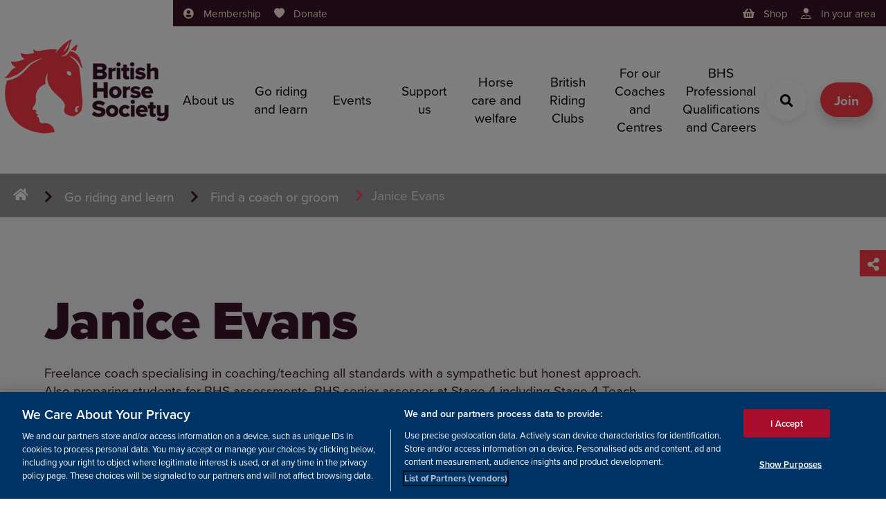

--- FILE ---
content_type: text/html; charset=utf-8
request_url: https://www.bhs.org.uk/go-riding-and-learn/find-a-coach-or-groom/janice-evans/
body_size: 24090
content:


<!DOCTYPE html>
<html lang="en" prefix="og: https://ogp.me/ns#">
<head>
    <meta charset="UTF-8">
    <meta name="viewport" content="width=device-width, initial-scale=1.0">
    

<title>Janice Evans | BHS Accredited Professional | The British Horse Society</title>
<link rel="canonical" href="https://www.bhs.org.uk/go-riding-and-learn/find-a-coach-or-groom/janice-evans/">



<meta property="og:site_name" content="The British Horse society" />
<meta property="og:type" content="website" />
<meta property="og:title" content="Janice Evans | BHS Accredited Professional | The British Horse Society" />


<meta property="og:url" content="https://www.bhs.org.uk/go-riding-and-learn/find-a-coach-or-groom/janice-evans/" />


    <link rel="stylesheet" href="https://use.typekit.net/uqy8xmm.css">
    <link rel="apple-touch-icon" href="/assets/images/logo/180.png" sizes="180x180" />
    <link rel="stylesheet" href="/assets/css/essential.css?v=20250908060644" />
    <link rel="stylesheet" href="/assets/css/non-essential.css" />
    <link rel="stylesheet" href="/assets/css/custom-styles.css" />
    

    
    
<script src="https://cdn.cookielaw.org/scripttemplates/otSDKStub.js" type="text/javascript" charset="UTF-8" data-domain-script="cae43fc9-cbc7-4164-91fc-afdaed708707"></script>
<script type="text/javascript">
    function OptanonWrapper() { }
</script>

        
<meta name="msvalidate.01" content="EBEBB5A2BD76D2B89CC437CB0EF42241" /><meta name="google-site-verification" content="9WNdtqi9Tr8ByLUqq7NKhxzBySrxIHqz7lzrx59QlEY" /><script>
                (function (a, t, i) { var e = "MSCI"; var s = "Analytics"; var o = e + "queue"; a[o] = a[o] || []; var r = a[e] || function (n) { var t = {}; t[s] = {}; function e(e) { while (e.length) { var r = e.pop(); t[s][r] = function (e) { return function () { a[o].push([e, n, arguments]) } }(r) } } var r = "track"; var i = "set"; e([r + "Event", r + "View", r + "Action", i + "Config", i + "Property", i + "User", "initialize", "teardown"]); return t }(i.name); var n = i.name; if (!a[e]) { a[n] = r[s]; a[o].push(["new", n]); setTimeout(function () { var e = "script"; var r = t.createElement(e); r.async = 1; r.src = i.src; var n = t.getElementsByTagName(e)[0]; n.parentNode.insertBefore(r, n) }, 1) } else { a[n] = new r[s] } if (i.user) { a[n].setUser(i.user) } if (i.props) { for (var c in i.props) { a[n].setProperty(c, i.props[c]) } } a[n].initialize(i.cfg) })(window, document, {
 
                    src: "https://cxppgbr1rdrect01sa02cdn.blob.core.windows.net/webtracking/WebTracking/WebTracking.bundle.js",
                    name: "MSCI",
                    cfg: {
 
                        ingestionKey: "de2ab5d4153d47fba813ad21e538d6fd-714e4710-bf93-4429-b922-9956669b4627-7253",
                        endpointUrl: "https://mobile.events.data.microsoft.com/OneCollector/1.0/",
                        autoCapture: {
                            view: true,
                            click: true
                        },
                        orgInfo: {
                            orgId: "4797fd42-bf41-ee11-94d3-0022481a27a9",
                            orgTenantId: "61761a3f-0f9f-43bd-a8ce-e39e84824d9e",
                            orgGeo: "GBR"
                        }
                    }
                });
</script><script>
                (function (a, t, i) { var e = "MSCI"; var s = "Analytics"; var o = e + "queue"; a[o] = a[o] || []; var r = a[e] || function (n) { var t = {}; t[s] = {}; function e(e) { while (e.length) { var r = e.pop(); t[s][r] = function (e) { return function () { a[o].push([e, n, arguments]) } }(r) } } var r = "track"; var i = "set"; e([r + "Event", r + "View", r + "Action", i + "Config", i + "Property", i + "User", "initialize", "teardown"]); return t }(i.name); var n = i.name; if (!a[e]) { a[n] = r[s]; a[o].push(["new", n]); setTimeout(function () { var e = "script"; var r = t.createElement(e); r.async = 1; r.src = i.src; var n = t.getElementsByTagName(e)[0]; n.parentNode.insertBefore(r, n) }, 1) } else { a[n] = new r[s] } if (i.user) { a[n].setUser(i.user) } if (i.props) { for (var c in i.props) { a[n].setProperty(c, i.props[c]) } } a[n].initialize(i.cfg) })(window, document, {
 
                    src: "https://cxppgbr1rdrect01sa02cdn.blob.core.windows.net/webtracking/WebTracking/WebTracking.bundle.js",
                    name: "MSCI",
                    cfg: {
 
                        ingestionKey: "c8e66c37777f46bfa067ce0dbe5e62a8-7de2af1d-5532-4e63-aebd-61f6daf2e1f0-7445",
                        endpointUrl: "https://mobile.events.data.microsoft.com/OneCollector/1.0/",
                        autoCapture: {
                            view: true,
                            click: true
                        },
                        orgInfo: {
                            orgId: "4797fd42-bf41-ee11-94d3-0022481a27a9",
                            orgTenantId: "61761a3f-0f9f-43bd-a8ce-e39e84824d9e",
                            orgGeo: "GBR"
                        }
                    }
                });
</script><!-- Google Tag Manager -->
<script>(function(w,d,s,l,i){w[l]=w[l]||[];w[l].push({'gtm.start':
new Date().getTime(),event:'gtm.js'});var f=d.getElementsByTagName(s)[0],
j=d.createElement(s),dl=l!='dataLayer'?'&l='+l:'';j.async=true;j.src=
'https://www.googletagmanager.com/gtm.js?id='+i+dl;f.parentNode.insertBefore(j,f);
})(window,document,'script','dataLayer','GTM-WCBDWX');</script>
<!-- End Google Tag Manager --><meta name="msvalidate.01" content="EBEBB5A2BD76D2B89CC437CB0EF42241" /><meta name="msvalidate.01" content="E238DFEF0A1265F28090C9F63CA60DAB" />

</head>
<body>
    <a aria-label="Skip to Content" class="a-skip-to-content padding bg--red text--white" href="#maincontent">
    <i class="icon icon-arrow-down">
        <span hidden="">arrow-down</span>
    </i>
    <span>Skip to content</span>
</a>

    <header>
        

<header class="o-header c-flex bg--white text--black">
    <div class="o-header__shadow bg--blue"></div>
    <div>
        <a class="o-header__logo" href="/" aria-label="Go to BHS home">
            <img src='/media/g5ojhjfk/bhs-primary-logo-colour-copy-30-border.png?width=250&amp;height=250&amp;v=1dc219afe0198f0' alt='British Horse Society home' title='Bhs Primary Logo Colour Copy 30 Border' />
        </a>
    </div>
    <div class="c-flex c-flex--column c-flex__item bg--white">
        <div class="o-header__bar o-header__padding display@large text--small bg--darkbay text--oat">
            <div class="c-flex">
                <nav class="o-header__bar__links c-flex__item">
                    <ul class="a-list a-list--inline">
                        
<li class="o-header__bar__links__item">
    
<a class='a-link a-link--with-icon a-link--with-icon--left' href='/membership/' target=''>
                            <i class='a-link__icon icon icon-user-circle'>
                                <span hidden>user-circle</span>
                            </i>
                            <span class='a-link__text'>Membership</span>
                        </a>

</li>

<li class="o-header__bar__links__item">
    
<a class='a-link a-link--with-icon a-link--with-icon--left' href='/support-us/donate/' target=''>
                            <i class='a-link__icon icon icon-heart'>
                                <span hidden>heart</span>
                            </i>
                            <span class='a-link__text'>Donate</span>
                        </a>

</li>

                    </ul>
                </nav>

    <div class="o-header__bar__login no-wrap text--right">
        <ul class="a-list a-list--inline">
            <li class="o-header__bar__links__item">
                <a class="a-link a-link--with-icon a-link--with-icon--left" href="https://www.britishhorseshop.com/" target="_blank">
                    <i class="a-link__icon icon icon-basket">
                        <span hidden="">basket</span>
                    </i>
                    <span class="a-link__text">
                        Shop
                    </span>
                </a>
            </li>
            <li class="o-header__bar__links__item">
                <a class="a-link a-link--with-icon a-link--with-icon--left" href="/bhs-in-your-area/">
                    <i class="a-link__icon icon icon-pin-map-fill">
                        <span hidden>pin--map-fill</span>
                    </i>
                    <span class="a-link__text">
                        In your area
                    </span>
                </a>
            </li>

        </ul>
    </div>
            </div>
        </div>
        <div class="c-flex c-flex--align-center c-flex__item--fill">
            <nav class="o-header__nav o-header__vh border-box c-flex c-flex__item display@large o-header__padding bg--white" data-toggle="nav" data-toggle-result="flex">
                <div class="o-header__scrollable c-row c-flex c-flex--column">
                    <div class="o-header__nav__secondary hidden@large">
                        <div class="m-tabs c-flex">
                            

<div class="m-tabs__tab c-flex__item">
    <a class="a-tab c-flex c-flex--column padding text--center bg--white" href="/membership/">
        <div>
            
<img src='/media/0xhjytyp/riding-out-anthony-francis-jones.jpg?width=400&height=180&v=1da58399cd7f5f0' alt='behind horse close-up in a yellow field' 
                    height='180' width='400'
                     loading='lazy'
                    
                     />

        </div>
        <span>
            Membership
        </span>
    </a>
</div>

<div class="m-tabs__tab c-flex__item">
    <a class="a-tab c-flex c-flex--column padding text--center bg--white" href="/support-us/donate/">
        <div>
            
<img src='/media/djvad1iv/bhs-parbold-equestrian-centre-1-8.jpg?rxy=0.46920821114369504,0.36950641985983895&width=400&height=180&v=1d83d2947c75970' alt='BHS Parbold Equestrian Centre 1 (8)' 
                    height='180' width='400'
                     loading='lazy'
                    
                     />

        </div>
        <span>
            Donate
        </span>
    </a>
</div>

                        </div>
                    </div>
                    <ul class="o-header__nav__links a-list a-list--no-style a-navigation-list c-flex@medium c-flex--wrap">

                                <li class="c-flex__item c-flex__item--1\2@medium c-flex__item--1\4@large">
                                    <a class="o-header__nav__link a-navigation-list__link c-flex c-flex--align-center a-link a-link--with-icon a-link--with-icon--right " href="#" data-toggles="nav__0">
                                        <span class="a-link__text">
                                            About us
                                        </span>
                                        <i class="a-link__icon icon icon-arrow-right text--red ">
                                            <span hidden>arrow-right</span>
                                        </i>
                                    </a>




<div class="o-header__subnav o-header__vh c-flex c-flex--column bg--silver" data-toggle="nav__0" data-toggle-result="flex">
    <a class="o-header__subnav__back padding hidden@large a-link a-link--with-icon a-link--with-icon--left " href="#" data-toggles="nav__0">
        <i class="a-link__icon icon icon-chevron-left  ">
            <span hidden>chevron-left</span>
        </i> <span class="a-link__text">
            back
        </span>
    </a>
    <div class="o-header__scrollable c-flex__item--fill c-flex">
        <div class="o-header__subnav__container o-header__scrollable m-sub-navigation padding c-row--padding@large">
            <div class="m-sub-navigation__row c-row">
                <div class="display@large">
                    <div class="m-sub-navigation__close text--large a-toggle" data-toggles="nav__0">
                        <div class="a-toggle__opener">
                            <button aria-label="cross" class="m-sub-navigation__close text--large a-button a-button--icon bg--transparent     text--red@hover" type="button">
                                <i class=" icon icon-cross  text--red@hover">
                                    <span hidden>cross</span>
                                </i>
                            </button>
                        </div>
                        <div class="a-toggle__closer">
                            <button aria-label="cross" class="m-sub-navigation__close text--large a-button a-button--icon bg--transparent     text--red@hover" type="button">
                                <i class=" icon icon-cross  text--red@hover">
                                    <span hidden>cross</span>
                                </i>
                            </button>
                        </div>
                    </div>
                    <div class="c-flex padding">
                        <div class="c-content c-flex c-flex--column c-flex__item">
                            <div>
                                <a class="h1 a-link a-link--with-icon a-link--with-icon--right a-link--colour-hover text--red@hover" href="/about-us/">
                                    <span class="a-link__text">
                                        About us
                                    </span>
                                </a>
                            </div>
                            <div class="c-flex c-flex--align-end c-flex__item--fill c-row--content">
                                <div class="c-content c-row--content m-content text--jet">
                                    <p class="o-header__subnav__container o-header__scrollable">
                                        As the largest and most influential equestrian charity in the UK, we make a real impact to the lives of horses and people who care about them by working to improve education, welfare, access and safety
                                    </p>
                                </div>
                            </div>
                        </div>
                        <div>
                        </div>
                    </div>
                </div>
                <hr class="m-sub-navigation__hr display@large bg--jet" />
                <ul class="o-header__subnav__container o-header__scrollable a-list a-list--no-style a-navigation-list a-navigation-list--has-parent c-flex@medium c-flex--wrap">
                    <li class="a-navigation-list__parent c-flex__item">
                        <a class="a-navigation-list__view-all text--small a-link  " href="#">
                            View all
                        </a>
                        <a class="a-navigation-list__link c-flex c-flex--align-center h3 a-link a-link--with-icon a-link--with-icon--right a-link--colour-hover text--red@hover" href="/about-us/">
                            <span class="a-link__text">
                                About us
                            </span>
                            <i class="a-link__icon icon icon-arrow-right text--red text--red@hover">
                                <span hidden>arrow-right</span>
                            </i>
                        </a>
                    </li>

                        <li class="a-navigation-list__item c-flex__item c-flex__item--1\2@medium c-flex__item--1\4@large">
                            <i class="a-navigation-list__icon hidden@large icon icon-indent  ">
                                <span hidden>indent</span>
                            </i>
                            <a class="a-navigation-list__link c-flex c-flex--align-center a-link a-link--with-icon a-link--with-icon--right a-link--colour-hover text--red@hover" href="/about-us/our-vision-and-purpose/">
                                <span class="a-link__text">
                                    Our vision and purpose
                                </span>
                                <i class="a-link__icon icon icon-arrow-right text--red text--red@hover">
                                    <span hidden>arrow-right</span>
                                </i>
                            </a>
                        </li>
                        <li class="a-navigation-list__item c-flex__item c-flex__item--1\2@medium c-flex__item--1\4@large">
                            <i class="a-navigation-list__icon hidden@large icon icon-indent  ">
                                <span hidden>indent</span>
                            </i>
                            <a class="a-navigation-list__link c-flex c-flex--align-center a-link a-link--with-icon a-link--with-icon--right a-link--colour-hover text--red@hover" href="/about-us/our-access-work/">
                                <span class="a-link__text">
                                    Our access work
                                </span>
                                <i class="a-link__icon icon icon-arrow-right text--red text--red@hover">
                                    <span hidden>arrow-right</span>
                                </i>
                            </a>
                        </li>
                        <li class="a-navigation-list__item c-flex__item c-flex__item--1\2@medium c-flex__item--1\4@large">
                            <i class="a-navigation-list__icon hidden@large icon icon-indent  ">
                                <span hidden>indent</span>
                            </i>
                            <a class="a-navigation-list__link c-flex c-flex--align-center a-link a-link--with-icon a-link--with-icon--right a-link--colour-hover text--red@hover" href="/about-us/our-welfare-work/">
                                <span class="a-link__text">
                                    Our welfare work
                                </span>
                                <i class="a-link__icon icon icon-arrow-right text--red text--red@hover">
                                    <span hidden>arrow-right</span>
                                </i>
                            </a>
                        </li>
                        <li class="a-navigation-list__item c-flex__item c-flex__item--1\2@medium c-flex__item--1\4@large">
                            <i class="a-navigation-list__icon hidden@large icon icon-indent  ">
                                <span hidden>indent</span>
                            </i>
                            <a class="a-navigation-list__link c-flex c-flex--align-center a-link a-link--with-icon a-link--with-icon--right a-link--colour-hover text--red@hover" href="/about-us/our-safety-work/">
                                <span class="a-link__text">
                                    Our safety work
                                </span>
                                <i class="a-link__icon icon icon-arrow-right text--red text--red@hover">
                                    <span hidden>arrow-right</span>
                                </i>
                            </a>
                        </li>
                        <li class="a-navigation-list__item c-flex__item c-flex__item--1\2@medium c-flex__item--1\4@large">
                            <i class="a-navigation-list__icon hidden@large icon icon-indent  ">
                                <span hidden>indent</span>
                            </i>
                            <a class="a-navigation-list__link c-flex c-flex--align-center a-link a-link--with-icon a-link--with-icon--right a-link--colour-hover text--red@hover" href="/about-us/latest-news/">
                                <span class="a-link__text">
                                    Latest news
                                </span>
                                <i class="a-link__icon icon icon-arrow-right text--red text--red@hover">
                                    <span hidden>arrow-right</span>
                                </i>
                            </a>
                        </li>
                        <li class="a-navigation-list__item c-flex__item c-flex__item--1\2@medium c-flex__item--1\4@large">
                            <i class="a-navigation-list__icon hidden@large icon icon-indent  ">
                                <span hidden>indent</span>
                            </i>
                            <a class="a-navigation-list__link c-flex c-flex--align-center a-link a-link--with-icon a-link--with-icon--right a-link--colour-hover text--red@hover" href="/about-us/contact-us/">
                                <span class="a-link__text">
                                    Contact us
                                </span>
                                <i class="a-link__icon icon icon-arrow-right text--red text--red@hover">
                                    <span hidden>arrow-right</span>
                                </i>
                            </a>
                        </li>
                        <li class="a-navigation-list__item c-flex__item c-flex__item--1\2@medium c-flex__item--1\4@large">
                            <i class="a-navigation-list__icon hidden@large icon icon-indent  ">
                                <span hidden>indent</span>
                            </i>
                            <a class="a-navigation-list__link c-flex c-flex--align-center a-link a-link--with-icon a-link--with-icon--right a-link--colour-hover text--red@hover" href="/about-us/membership/">
                                <span class="a-link__text">
                                    Membership
                                </span>
                                <i class="a-link__icon icon icon-arrow-right text--red text--red@hover">
                                    <span hidden>arrow-right</span>
                                </i>
                            </a>
                        </li>
                        <li class="a-navigation-list__item c-flex__item c-flex__item--1\2@medium c-flex__item--1\4@large">
                            <i class="a-navigation-list__icon hidden@large icon icon-indent  ">
                                <span hidden>indent</span>
                            </i>
                            <a class="a-navigation-list__link c-flex c-flex--align-center a-link a-link--with-icon a-link--with-icon--right a-link--colour-hover text--red@hover" href="/about-us/bhs-jobs/">
                                <span class="a-link__text">
                                    BHS Jobs
                                </span>
                                <i class="a-link__icon icon icon-arrow-right text--red text--red@hover">
                                    <span hidden>arrow-right</span>
                                </i>
                            </a>
                        </li>
                        <li class="a-navigation-list__item c-flex__item c-flex__item--1\2@medium c-flex__item--1\4@large">
                            <i class="a-navigation-list__icon hidden@large icon icon-indent  ">
                                <span hidden>indent</span>
                            </i>
                            <a class="a-navigation-list__link c-flex c-flex--align-center a-link a-link--with-icon a-link--with-icon--right a-link--colour-hover text--red@hover" href="/about-us/everyone-welcome/">
                                <span class="a-link__text">
                                    Everyone Welcome
                                </span>
                                <i class="a-link__icon icon icon-arrow-right text--red text--red@hover">
                                    <span hidden>arrow-right</span>
                                </i>
                            </a>
                        </li>
                        <li class="a-navigation-list__item c-flex__item c-flex__item--1\2@medium c-flex__item--1\4@large">
                            <i class="a-navigation-list__icon hidden@large icon icon-indent  ">
                                <span hidden>indent</span>
                            </i>
                            <a class="a-navigation-list__link c-flex c-flex--align-center a-link a-link--with-icon a-link--with-icon--right a-link--colour-hover text--red@hover" href="/about-us/horses-in-society/">
                                <span class="a-link__text">
                                    Horses in Society
                                </span>
                                <i class="a-link__icon icon icon-arrow-right text--red text--red@hover">
                                    <span hidden>arrow-right</span>
                                </i>
                            </a>
                        </li>
                </ul>
            </div>
        </div>
    </div>
</div>
                                </li>
                                <li class="c-flex__item c-flex__item--1\2@medium c-flex__item--1\4@large">
                                    <a class="o-header__nav__link a-navigation-list__link c-flex c-flex--align-center a-link a-link--with-icon a-link--with-icon--right " href="#" data-toggles="nav__1">
                                        <span class="a-link__text">
                                            Go riding and learn
                                        </span>
                                        <i class="a-link__icon icon icon-arrow-right text--red ">
                                            <span hidden>arrow-right</span>
                                        </i>
                                    </a>




<div class="o-header__subnav o-header__vh c-flex c-flex--column bg--silver" data-toggle="nav__1" data-toggle-result="flex">
    <a class="o-header__subnav__back padding hidden@large a-link a-link--with-icon a-link--with-icon--left " href="#" data-toggles="nav__1">
        <i class="a-link__icon icon icon-chevron-left  ">
            <span hidden>chevron-left</span>
        </i> <span class="a-link__text">
            back
        </span>
    </a>
    <div class="o-header__scrollable c-flex__item--fill c-flex">
        <div class="o-header__subnav__container o-header__scrollable m-sub-navigation padding c-row--padding@large">
            <div class="m-sub-navigation__row c-row">
                <div class="display@large">
                    <div class="m-sub-navigation__close text--large a-toggle" data-toggles="nav__1">
                        <div class="a-toggle__opener">
                            <button aria-label="cross" class="m-sub-navigation__close text--large a-button a-button--icon bg--transparent     text--red@hover" type="button">
                                <i class=" icon icon-cross  text--red@hover">
                                    <span hidden>cross</span>
                                </i>
                            </button>
                        </div>
                        <div class="a-toggle__closer">
                            <button aria-label="cross" class="m-sub-navigation__close text--large a-button a-button--icon bg--transparent     text--red@hover" type="button">
                                <i class=" icon icon-cross  text--red@hover">
                                    <span hidden>cross</span>
                                </i>
                            </button>
                        </div>
                    </div>
                    <div class="c-flex padding">
                        <div class="c-content c-flex c-flex--column c-flex__item">
                            <div>
                                <a class="h1 a-link a-link--with-icon a-link--with-icon--right a-link--colour-hover text--red@hover" href="/go-riding-and-learn/">
                                    <span class="a-link__text">
                                        Go riding and learn
                                    </span>
                                </a>
                            </div>
                            <div class="c-flex c-flex--align-end c-flex__item--fill c-row--content">
                                <div class="c-content c-row--content m-content text--jet">
                                    <p class="o-header__subnav__container o-header__scrollable">
                                        Whether you&#x2019;re an experienced rider or looking to get started, we have information to help. 
                                    </p>
                                </div>
                            </div>
                        </div>
                        <div>
                        </div>
                    </div>
                </div>
                <hr class="m-sub-navigation__hr display@large bg--jet" />
                <ul class="o-header__subnav__container o-header__scrollable a-list a-list--no-style a-navigation-list a-navigation-list--has-parent c-flex@medium c-flex--wrap">
                    <li class="a-navigation-list__parent c-flex__item">
                        <a class="a-navigation-list__view-all text--small a-link  " href="#">
                            View all
                        </a>
                        <a class="a-navigation-list__link c-flex c-flex--align-center h3 a-link a-link--with-icon a-link--with-icon--right a-link--colour-hover text--red@hover" href="/go-riding-and-learn/">
                            <span class="a-link__text">
                                Go riding and learn
                            </span>
                            <i class="a-link__icon icon icon-arrow-right text--red text--red@hover">
                                <span hidden>arrow-right</span>
                            </i>
                        </a>
                    </li>

                        <li class="a-navigation-list__item c-flex__item c-flex__item--1\2@medium c-flex__item--1\4@large">
                            <i class="a-navigation-list__icon hidden@large icon icon-indent  ">
                                <span hidden>indent</span>
                            </i>
                            <a class="a-navigation-list__link c-flex c-flex--align-center a-link a-link--with-icon a-link--with-icon--right a-link--colour-hover text--red@hover" href="/go-riding-and-learn/find-a-riding-centre-or-livery-yard/">
                                <span class="a-link__text">
                                    Find a riding centre or livery yard
                                </span>
                                <i class="a-link__icon icon icon-arrow-right text--red text--red@hover">
                                    <span hidden>arrow-right</span>
                                </i>
                            </a>
                        </li>
                        <li class="a-navigation-list__item c-flex__item c-flex__item--1\2@medium c-flex__item--1\4@large">
                            <i class="a-navigation-list__icon hidden@large icon icon-indent  ">
                                <span hidden>indent</span>
                            </i>
                            <a class="a-navigation-list__link c-flex c-flex--align-center a-link a-link--with-icon a-link--with-icon--right a-link--colour-hover text--red@hover" href="/go-riding-and-learn/find-a-coach-or-groom/">
                                <span class="a-link__text">
                                    Find a coach or groom
                                </span>
                                <i class="a-link__icon icon icon-arrow-right text--red text--red@hover">
                                    <span hidden>arrow-right</span>
                                </i>
                            </a>
                        </li>
                        <li class="a-navigation-list__item c-flex__item c-flex__item--1\2@medium c-flex__item--1\4@large">
                            <i class="a-navigation-list__icon hidden@large icon icon-indent  ">
                                <span hidden>indent</span>
                            </i>
                            <a class="a-navigation-list__link c-flex c-flex--align-center a-link a-link--with-icon a-link--with-icon--right a-link--colour-hover text--red@hover" href="/go-riding-and-learn/riding-out-hacking/">
                                <span class="a-link__text">
                                    Riding out &amp; hacking
                                </span>
                                <i class="a-link__icon icon icon-arrow-right text--red text--red@hover">
                                    <span hidden>arrow-right</span>
                                </i>
                            </a>
                        </li>
                        <li class="a-navigation-list__item c-flex__item c-flex__item--1\2@medium c-flex__item--1\4@large">
                            <i class="a-navigation-list__icon hidden@large icon icon-indent  ">
                                <span hidden>indent</span>
                            </i>
                            <a class="a-navigation-list__link c-flex c-flex--align-center a-link a-link--with-icon a-link--with-icon--right a-link--colour-hover text--red@hover" href="/go-riding-and-learn/learning-to-ride/">
                                <span class="a-link__text">
                                    Learning to ride
                                </span>
                                <i class="a-link__icon icon icon-arrow-right text--red text--red@hover">
                                    <span hidden>arrow-right</span>
                                </i>
                            </a>
                        </li>
                        <li class="a-navigation-list__item c-flex__item c-flex__item--1\2@medium c-flex__item--1\4@large">
                            <i class="a-navigation-list__icon hidden@large icon icon-indent  ">
                                <span hidden>indent</span>
                            </i>
                            <a class="a-navigation-list__link c-flex c-flex--align-center a-link a-link--with-icon a-link--with-icon--right a-link--colour-hover text--red@hover" href="/go-riding-and-learn/record-an-incident/">
                                <span class="a-link__text">
                                    Record an incident
                                </span>
                                <i class="a-link__icon icon icon-arrow-right text--red text--red@hover">
                                    <span hidden>arrow-right</span>
                                </i>
                            </a>
                        </li>
                        <li class="a-navigation-list__item c-flex__item c-flex__item--1\2@medium c-flex__item--1\4@large">
                            <i class="a-navigation-list__icon hidden@large icon icon-indent  ">
                                <span hidden>indent</span>
                            </i>
                            <a class="a-navigation-list__link c-flex c-flex--align-center a-link a-link--with-icon a-link--with-icon--right a-link--colour-hover text--red@hover" href="/go-riding-and-learn/bhs-approved-pony-parties/">
                                <span class="a-link__text">
                                    BHS Approved Pony Parties
                                </span>
                                <i class="a-link__icon icon icon-arrow-right text--red text--red@hover">
                                    <span hidden>arrow-right</span>
                                </i>
                            </a>
                        </li>
                        <li class="a-navigation-list__item c-flex__item c-flex__item--1\2@medium c-flex__item--1\4@large">
                            <i class="a-navigation-list__icon hidden@large icon icon-indent  ">
                                <span hidden>indent</span>
                            </i>
                            <a class="a-navigation-list__link c-flex c-flex--align-center a-link a-link--with-icon a-link--with-icon--right a-link--colour-hover text--red@hover" href="/go-riding-and-learn/horses-welcome-directory/">
                                <span class="a-link__text">
                                    Horses Welcome directory
                                </span>
                                <i class="a-link__icon icon icon-arrow-right text--red text--red@hover">
                                    <span hidden>arrow-right</span>
                                </i>
                            </a>
                        </li>
                        <li class="a-navigation-list__item c-flex__item c-flex__item--1\2@medium c-flex__item--1\4@large">
                            <i class="a-navigation-list__icon hidden@large icon icon-indent  ">
                                <span hidden>indent</span>
                            </i>
                            <a class="a-navigation-list__link c-flex c-flex--align-center a-link a-link--with-icon a-link--with-icon--right a-link--colour-hover text--red@hover" href="/go-riding-and-learn/recreational-awards/">
                                <span class="a-link__text">
                                    Recreational awards
                                </span>
                                <i class="a-link__icon icon icon-arrow-right text--red text--red@hover">
                                    <span hidden>arrow-right</span>
                                </i>
                            </a>
                        </li>
                        <li class="a-navigation-list__item c-flex__item c-flex__item--1\2@medium c-flex__item--1\4@large">
                            <i class="a-navigation-list__icon hidden@large icon icon-indent  ">
                                <span hidden>indent</span>
                            </i>
                            <a class="a-navigation-list__link c-flex c-flex--align-center a-link a-link--with-icon a-link--with-icon--right a-link--colour-hover text--red@hover" href="/go-riding-and-learn/changing-lives-through-horses/">
                                <span class="a-link__text">
                                    Changing Lives Through Horses
                                </span>
                                <i class="a-link__icon icon icon-arrow-right text--red text--red@hover">
                                    <span hidden>arrow-right</span>
                                </i>
                            </a>
                        </li>
                        <li class="a-navigation-list__item c-flex__item c-flex__item--1\2@medium c-flex__item--1\4@large">
                            <i class="a-navigation-list__icon hidden@large icon icon-indent  ">
                                <span hidden>indent</span>
                            </i>
                            <a class="a-navigation-list__link c-flex c-flex--align-center a-link a-link--with-icon a-link--with-icon--right a-link--colour-hover text--red@hover" href="/go-riding-and-learn/qualifications-and-accreditation-explained/">
                                <span class="a-link__text">
                                    Qualifications and Accreditation explained
                                </span>
                                <i class="a-link__icon icon icon-arrow-right text--red text--red@hover">
                                    <span hidden>arrow-right</span>
                                </i>
                            </a>
                        </li>
                </ul>
            </div>
        </div>
    </div>
</div>
                                </li>
                                <li class="c-flex__item c-flex__item--1\2@medium c-flex__item--1\4@large">
                                    <a class="o-header__nav__link a-navigation-list__link c-flex c-flex--align-center a-link a-link--with-icon a-link--with-icon--right " href="#" data-toggles="nav__2">
                                        <span class="a-link__text">
                                            Events
                                        </span>
                                        <i class="a-link__icon icon icon-arrow-right text--red ">
                                            <span hidden>arrow-right</span>
                                        </i>
                                    </a>




<div class="o-header__subnav o-header__vh c-flex c-flex--column bg--silver" data-toggle="nav__2" data-toggle-result="flex">
    <a class="o-header__subnav__back padding hidden@large a-link a-link--with-icon a-link--with-icon--left " href="#" data-toggles="nav__2">
        <i class="a-link__icon icon icon-chevron-left  ">
            <span hidden>chevron-left</span>
        </i> <span class="a-link__text">
            back
        </span>
    </a>
    <div class="o-header__scrollable c-flex__item--fill c-flex">
        <div class="o-header__subnav__container o-header__scrollable m-sub-navigation padding c-row--padding@large">
            <div class="m-sub-navigation__row c-row">
                <div class="display@large">
                    <div class="m-sub-navigation__close text--large a-toggle" data-toggles="nav__2">
                        <div class="a-toggle__opener">
                            <button aria-label="cross" class="m-sub-navigation__close text--large a-button a-button--icon bg--transparent     text--red@hover" type="button">
                                <i class=" icon icon-cross  text--red@hover">
                                    <span hidden>cross</span>
                                </i>
                            </button>
                        </div>
                        <div class="a-toggle__closer">
                            <button aria-label="cross" class="m-sub-navigation__close text--large a-button a-button--icon bg--transparent     text--red@hover" type="button">
                                <i class=" icon icon-cross  text--red@hover">
                                    <span hidden>cross</span>
                                </i>
                            </button>
                        </div>
                    </div>
                    <div class="c-flex padding">
                        <div class="c-content c-flex c-flex--column c-flex__item">
                            <div>
                                <a class="h1 a-link a-link--with-icon a-link--with-icon--right a-link--colour-hover text--red@hover" href="/events/">
                                    <span class="a-link__text">
                                        Events
                                    </span>
                                </a>
                            </div>
                            <div class="c-flex c-flex--align-end c-flex__item--fill c-row--content">
                                <div class="c-content c-row--content m-content text--jet">
                                    <p class="o-header__subnav__container o-header__scrollable">
                                        We run events across the country - from summer camps to dressage competitions, there&#x27;s something for every level of equestrian.
                                    </p>
                                </div>
                            </div>
                        </div>
                        <div>
                        </div>
                    </div>
                </div>
                <hr class="m-sub-navigation__hr display@large bg--jet" />
                <ul class="o-header__subnav__container o-header__scrollable a-list a-list--no-style a-navigation-list a-navigation-list--has-parent c-flex@medium c-flex--wrap">
                    <li class="a-navigation-list__parent c-flex__item">
                        <a class="a-navigation-list__view-all text--small a-link  " href="#">
                            View all
                        </a>
                        <a class="a-navigation-list__link c-flex c-flex--align-center h3 a-link a-link--with-icon a-link--with-icon--right a-link--colour-hover text--red@hover" href="/events/">
                            <span class="a-link__text">
                                Events
                            </span>
                            <i class="a-link__icon icon icon-arrow-right text--red text--red@hover">
                                <span hidden>arrow-right</span>
                            </i>
                        </a>
                    </li>

                        <li class="a-navigation-list__item c-flex__item c-flex__item--1\2@medium c-flex__item--1\4@large">
                            <i class="a-navigation-list__icon hidden@large icon icon-indent  ">
                                <span hidden>indent</span>
                            </i>
                            <a class="a-navigation-list__link c-flex c-flex--align-center a-link a-link--with-icon a-link--with-icon--right a-link--colour-hover text--red@hover" href="/events/local-events/">
                                <span class="a-link__text">
                                    Local events
                                </span>
                                <i class="a-link__icon icon icon-arrow-right text--red text--red@hover">
                                    <span hidden>arrow-right</span>
                                </i>
                            </a>
                        </li>
                        <li class="a-navigation-list__item c-flex__item c-flex__item--1\2@medium c-flex__item--1\4@large">
                            <i class="a-navigation-list__icon hidden@large icon icon-indent  ">
                                <span hidden>indent</span>
                            </i>
                            <a class="a-navigation-list__link c-flex c-flex--align-center a-link a-link--with-icon a-link--with-icon--right a-link--colour-hover text--red@hover" href="/events/find-a-cpd-course/">
                                <span class="a-link__text">
                                    Find a CPD course
                                </span>
                                <i class="a-link__icon icon icon-arrow-right text--red text--red@hover">
                                    <span hidden>arrow-right</span>
                                </i>
                            </a>
                        </li>
                        <li class="a-navigation-list__item c-flex__item c-flex__item--1\2@medium c-flex__item--1\4@large">
                            <i class="a-navigation-list__icon hidden@large icon icon-indent  ">
                                <span hidden>indent</span>
                            </i>
                            <a class="a-navigation-list__link c-flex c-flex--align-center a-link a-link--with-icon a-link--with-icon--right a-link--colour-hover text--red@hover" href="/events/out-and-about/">
                                <span class="a-link__text">
                                    Out and about
                                </span>
                                <i class="a-link__icon icon icon-arrow-right text--red text--red@hover">
                                    <span hidden>arrow-right</span>
                                </i>
                            </a>
                        </li>
                        <li class="a-navigation-list__item c-flex__item c-flex__item--1\2@medium c-flex__item--1\4@large">
                            <i class="a-navigation-list__icon hidden@large icon icon-indent  ">
                                <span hidden>indent</span>
                            </i>
                            <a class="a-navigation-list__link c-flex c-flex--align-center a-link a-link--with-icon a-link--with-icon--right a-link--colour-hover text--red@hover" href="/events/coach-convention-2025/">
                                <span class="a-link__text">
                                    Coach Convention 2025
                                </span>
                                <i class="a-link__icon icon icon-arrow-right text--red text--red@hover">
                                    <span hidden>arrow-right</span>
                                </i>
                            </a>
                        </li>
                        <li class="a-navigation-list__item c-flex__item c-flex__item--1\2@medium c-flex__item--1\4@large">
                            <i class="a-navigation-list__icon hidden@large icon icon-indent  ">
                                <span hidden>indent</span>
                            </i>
                            <a class="a-navigation-list__link c-flex c-flex--align-center a-link a-link--with-icon a-link--with-icon--right a-link--colour-hover text--red@hover" href="/events/bhs-riding-school-national-championships/">
                                <span class="a-link__text">
                                    BHS Riding School National Championships
                                </span>
                                <i class="a-link__icon icon icon-arrow-right text--red text--red@hover">
                                    <span hidden>arrow-right</span>
                                </i>
                            </a>
                        </li>
                </ul>
            </div>
        </div>
    </div>
</div>
                                </li>
                                <li class="c-flex__item c-flex__item--1\2@medium c-flex__item--1\4@large">
                                    <a class="o-header__nav__link a-navigation-list__link c-flex c-flex--align-center a-link a-link--with-icon a-link--with-icon--right " href="#" data-toggles="nav__3">
                                        <span class="a-link__text">
                                            Support us
                                        </span>
                                        <i class="a-link__icon icon icon-arrow-right text--red ">
                                            <span hidden>arrow-right</span>
                                        </i>
                                    </a>




<div class="o-header__subnav o-header__vh c-flex c-flex--column bg--silver" data-toggle="nav__3" data-toggle-result="flex">
    <a class="o-header__subnav__back padding hidden@large a-link a-link--with-icon a-link--with-icon--left " href="#" data-toggles="nav__3">
        <i class="a-link__icon icon icon-chevron-left  ">
            <span hidden>chevron-left</span>
        </i> <span class="a-link__text">
            back
        </span>
    </a>
    <div class="o-header__scrollable c-flex__item--fill c-flex">
        <div class="o-header__subnav__container o-header__scrollable m-sub-navigation padding c-row--padding@large">
            <div class="m-sub-navigation__row c-row">
                <div class="display@large">
                    <div class="m-sub-navigation__close text--large a-toggle" data-toggles="nav__3">
                        <div class="a-toggle__opener">
                            <button aria-label="cross" class="m-sub-navigation__close text--large a-button a-button--icon bg--transparent     text--red@hover" type="button">
                                <i class=" icon icon-cross  text--red@hover">
                                    <span hidden>cross</span>
                                </i>
                            </button>
                        </div>
                        <div class="a-toggle__closer">
                            <button aria-label="cross" class="m-sub-navigation__close text--large a-button a-button--icon bg--transparent     text--red@hover" type="button">
                                <i class=" icon icon-cross  text--red@hover">
                                    <span hidden>cross</span>
                                </i>
                            </button>
                        </div>
                    </div>
                    <div class="c-flex padding">
                        <div class="c-content c-flex c-flex--column c-flex__item">
                            <div>
                                <a class="h1 a-link a-link--with-icon a-link--with-icon--right a-link--colour-hover text--red@hover" href="/support-us/">
                                    <span class="a-link__text">
                                        Support us
                                    </span>
                                </a>
                            </div>
                            <div class="c-flex c-flex--align-end c-flex__item--fill c-row--content">
                                <div class="c-content c-row--content m-content text--jet">
                                    <p class="o-header__subnav__container o-header__scrollable">
                                        Every action you take makes a real difference. Together we can create a better future for horses and the people who love them.
                                    </p>
                                </div>
                            </div>
                        </div>
                        <div>
                        </div>
                    </div>
                </div>
                <hr class="m-sub-navigation__hr display@large bg--jet" />
                <ul class="o-header__subnav__container o-header__scrollable a-list a-list--no-style a-navigation-list a-navigation-list--has-parent c-flex@medium c-flex--wrap">
                    <li class="a-navigation-list__parent c-flex__item">
                        <a class="a-navigation-list__view-all text--small a-link  " href="#">
                            View all
                        </a>
                        <a class="a-navigation-list__link c-flex c-flex--align-center h3 a-link a-link--with-icon a-link--with-icon--right a-link--colour-hover text--red@hover" href="/support-us/">
                            <span class="a-link__text">
                                Support us
                            </span>
                            <i class="a-link__icon icon icon-arrow-right text--red text--red@hover">
                                <span hidden>arrow-right</span>
                            </i>
                        </a>
                    </li>

                        <li class="a-navigation-list__item c-flex__item c-flex__item--1\2@medium c-flex__item--1\4@large">
                            <i class="a-navigation-list__icon hidden@large icon icon-indent  ">
                                <span hidden>indent</span>
                            </i>
                            <a class="a-navigation-list__link c-flex c-flex--align-center a-link a-link--with-icon a-link--with-icon--right a-link--colour-hover text--red@hover" href="/support-us/donate/">
                                <span class="a-link__text">
                                    Donate
                                </span>
                                <i class="a-link__icon icon icon-arrow-right text--red text--red@hover">
                                    <span hidden>arrow-right</span>
                                </i>
                            </a>
                        </li>
                        <li class="a-navigation-list__item c-flex__item c-flex__item--1\2@medium c-flex__item--1\4@large">
                            <i class="a-navigation-list__icon hidden@large icon icon-indent  ">
                                <span hidden>indent</span>
                            </i>
                            <a class="a-navigation-list__link c-flex c-flex--align-center a-link a-link--with-icon a-link--with-icon--right a-link--colour-hover text--red@hover" href="/support-us/volunteering/">
                                <span class="a-link__text">
                                    Volunteering
                                </span>
                                <i class="a-link__icon icon icon-arrow-right text--red text--red@hover">
                                    <span hidden>arrow-right</span>
                                </i>
                            </a>
                        </li>
                        <li class="a-navigation-list__item c-flex__item c-flex__item--1\2@medium c-flex__item--1\4@large">
                            <i class="a-navigation-list__icon hidden@large icon icon-indent  ">
                                <span hidden>indent</span>
                            </i>
                            <a class="a-navigation-list__link c-flex c-flex--align-center a-link a-link--with-icon a-link--with-icon--right a-link--colour-hover text--red@hover" href="/support-us/fundraise/">
                                <span class="a-link__text">
                                    Fundraise
                                </span>
                                <i class="a-link__icon icon icon-arrow-right text--red text--red@hover">
                                    <span hidden>arrow-right</span>
                                </i>
                            </a>
                        </li>
                        <li class="a-navigation-list__item c-flex__item c-flex__item--1\2@medium c-flex__item--1\4@large">
                            <i class="a-navigation-list__icon hidden@large icon icon-indent  ">
                                <span hidden>indent</span>
                            </i>
                            <a class="a-navigation-list__link c-flex c-flex--align-center a-link a-link--with-icon a-link--with-icon--right a-link--colour-hover text--red@hover" href="/support-us/leaving-a-gift-in-your-will/">
                                <span class="a-link__text">
                                    Leaving a gift in your Will
                                </span>
                                <i class="a-link__icon icon icon-arrow-right text--red text--red@hover">
                                    <span hidden>arrow-right</span>
                                </i>
                            </a>
                        </li>
                        <li class="a-navigation-list__item c-flex__item c-flex__item--1\2@medium c-flex__item--1\4@large">
                            <i class="a-navigation-list__icon hidden@large icon icon-indent  ">
                                <span hidden>indent</span>
                            </i>
                            <a class="a-navigation-list__link c-flex c-flex--align-center a-link a-link--with-icon a-link--with-icon--right a-link--colour-hover text--red@hover" href="/support-us/our-campaigns/">
                                <span class="a-link__text">
                                    Our campaigns
                                </span>
                                <i class="a-link__icon icon icon-arrow-right text--red text--red@hover">
                                    <span hidden>arrow-right</span>
                                </i>
                            </a>
                        </li>
                </ul>
            </div>
        </div>
    </div>
</div>
                                </li>
                                <li class="c-flex__item c-flex__item--1\2@medium c-flex__item--1\4@large">
                                    <a class="o-header__nav__link a-navigation-list__link c-flex c-flex--align-center a-link a-link--with-icon a-link--with-icon--right " href="#" data-toggles="nav__4">
                                        <span class="a-link__text">
                                            Horse care and welfare
                                        </span>
                                        <i class="a-link__icon icon icon-arrow-right text--red ">
                                            <span hidden>arrow-right</span>
                                        </i>
                                    </a>




<div class="o-header__subnav o-header__vh c-flex c-flex--column bg--silver" data-toggle="nav__4" data-toggle-result="flex">
    <a class="o-header__subnav__back padding hidden@large a-link a-link--with-icon a-link--with-icon--left " href="#" data-toggles="nav__4">
        <i class="a-link__icon icon icon-chevron-left  ">
            <span hidden>chevron-left</span>
        </i> <span class="a-link__text">
            back
        </span>
    </a>
    <div class="o-header__scrollable c-flex__item--fill c-flex">
        <div class="o-header__subnav__container o-header__scrollable m-sub-navigation padding c-row--padding@large">
            <div class="m-sub-navigation__row c-row">
                <div class="display@large">
                    <div class="m-sub-navigation__close text--large a-toggle" data-toggles="nav__4">
                        <div class="a-toggle__opener">
                            <button aria-label="cross" class="m-sub-navigation__close text--large a-button a-button--icon bg--transparent     text--red@hover" type="button">
                                <i class=" icon icon-cross  text--red@hover">
                                    <span hidden>cross</span>
                                </i>
                            </button>
                        </div>
                        <div class="a-toggle__closer">
                            <button aria-label="cross" class="m-sub-navigation__close text--large a-button a-button--icon bg--transparent     text--red@hover" type="button">
                                <i class=" icon icon-cross  text--red@hover">
                                    <span hidden>cross</span>
                                </i>
                            </button>
                        </div>
                    </div>
                    <div class="c-flex padding">
                        <div class="c-content c-flex c-flex--column c-flex__item">
                            <div>
                                <a class="h1 a-link a-link--with-icon a-link--with-icon--right a-link--colour-hover text--red@hover" href="/horse-care-and-welfare/">
                                    <span class="a-link__text">
                                        Horse care and welfare
                                    </span>
                                </a>
                            </div>
                            <div class="c-flex c-flex--align-end c-flex__item--fill c-row--content">
                                <div class="c-content c-row--content m-content text--jet">
                                    <p class="o-header__subnav__container o-header__scrollable">
                                        Everything you need to know - from buying your first horse to horse welfare advice and information on specific health issues.
                                    </p>
                                </div>
                            </div>
                        </div>
                        <div>
                        </div>
                    </div>
                </div>
                <hr class="m-sub-navigation__hr display@large bg--jet" />
                <ul class="o-header__subnav__container o-header__scrollable a-list a-list--no-style a-navigation-list a-navigation-list--has-parent c-flex@medium c-flex--wrap">
                    <li class="a-navigation-list__parent c-flex__item">
                        <a class="a-navigation-list__view-all text--small a-link  " href="#">
                            View all
                        </a>
                        <a class="a-navigation-list__link c-flex c-flex--align-center h3 a-link a-link--with-icon a-link--with-icon--right a-link--colour-hover text--red@hover" href="/horse-care-and-welfare/">
                            <span class="a-link__text">
                                Horse care and welfare
                            </span>
                            <i class="a-link__icon icon icon-arrow-right text--red text--red@hover">
                                <span hidden>arrow-right</span>
                            </i>
                        </a>
                    </li>

                        <li class="a-navigation-list__item c-flex__item c-flex__item--1\2@medium c-flex__item--1\4@large">
                            <i class="a-navigation-list__icon hidden@large icon icon-indent  ">
                                <span hidden>indent</span>
                            </i>
                            <a class="a-navigation-list__link c-flex c-flex--align-center a-link a-link--with-icon a-link--with-icon--right a-link--colour-hover text--red@hover" href="/horse-care-and-welfare/ownership-loaning/">
                                <span class="a-link__text">
                                    Ownership &amp; loaning
                                </span>
                                <i class="a-link__icon icon icon-arrow-right text--red text--red@hover">
                                    <span hidden>arrow-right</span>
                                </i>
                            </a>
                        </li>
                        <li class="a-navigation-list__item c-flex__item c-flex__item--1\2@medium c-flex__item--1\4@large">
                            <i class="a-navigation-list__icon hidden@large icon icon-indent  ">
                                <span hidden>indent</span>
                            </i>
                            <a class="a-navigation-list__link c-flex c-flex--align-center a-link a-link--with-icon a-link--with-icon--right a-link--colour-hover text--red@hover" href="/horse-care-and-welfare/health-care-management/">
                                <span class="a-link__text">
                                    Health, care &amp; management
                                </span>
                                <i class="a-link__icon icon icon-arrow-right text--red text--red@hover">
                                    <span hidden>arrow-right</span>
                                </i>
                            </a>
                        </li>
                        <li class="a-navigation-list__item c-flex__item c-flex__item--1\2@medium c-flex__item--1\4@large">
                            <i class="a-navigation-list__icon hidden@large icon icon-indent  ">
                                <span hidden>indent</span>
                            </i>
                            <a class="a-navigation-list__link c-flex c-flex--align-center a-link a-link--with-icon a-link--with-icon--right a-link--colour-hover text--red@hover" href="/horse-care-and-welfare/behaviour/">
                                <span class="a-link__text">
                                    Behaviour
                                </span>
                                <i class="a-link__icon icon icon-arrow-right text--red text--red@hover">
                                    <span hidden>arrow-right</span>
                                </i>
                            </a>
                        </li>
                        <li class="a-navigation-list__item c-flex__item c-flex__item--1\2@medium c-flex__item--1\4@large">
                            <i class="a-navigation-list__icon hidden@large icon icon-indent  ">
                                <span hidden>indent</span>
                            </i>
                            <a class="a-navigation-list__link c-flex c-flex--align-center a-link a-link--with-icon a-link--with-icon--right a-link--colour-hover text--red@hover" href="/horse-care-and-welfare/report-a-welfare-concern/">
                                <span class="a-link__text">
                                    Report a welfare concern
                                </span>
                                <i class="a-link__icon icon icon-arrow-right text--red text--red@hover">
                                    <span hidden>arrow-right</span>
                                </i>
                            </a>
                        </li>
                        <li class="a-navigation-list__item c-flex__item c-flex__item--1\2@medium c-flex__item--1\4@large">
                            <i class="a-navigation-list__icon hidden@large icon icon-indent  ">
                                <span hidden>indent</span>
                            </i>
                            <a class="a-navigation-list__link c-flex c-flex--align-center a-link a-link--with-icon a-link--with-icon--right a-link--colour-hover text--red@hover" href="/horse-care-and-welfare/horse-passports/">
                                <span class="a-link__text">
                                    Horse passports
                                </span>
                                <i class="a-link__icon icon icon-arrow-right text--red text--red@hover">
                                    <span hidden>arrow-right</span>
                                </i>
                            </a>
                        </li>
                        <li class="a-navigation-list__item c-flex__item c-flex__item--1\2@medium c-flex__item--1\4@large">
                            <i class="a-navigation-list__icon hidden@large icon icon-indent  ">
                                <span hidden>indent</span>
                            </i>
                            <a class="a-navigation-list__link c-flex c-flex--align-center a-link a-link--with-icon a-link--with-icon--right a-link--colour-hover text--red@hover" href="/horse-care-and-welfare/campaigns-proactive-work/">
                                <span class="a-link__text">
                                    Campaigns &amp; proactive work
                                </span>
                                <i class="a-link__icon icon icon-arrow-right text--red text--red@hover">
                                    <span hidden>arrow-right</span>
                                </i>
                            </a>
                        </li>
                        <li class="a-navigation-list__item c-flex__item c-flex__item--1\2@medium c-flex__item--1\4@large">
                            <i class="a-navigation-list__icon hidden@large icon icon-indent  ">
                                <span hidden>indent</span>
                            </i>
                            <a class="a-navigation-list__link c-flex c-flex--align-center a-link a-link--with-icon a-link--with-icon--right a-link--colour-hover text--red@hover" href="/horse-care-and-welfare/features/">
                                <span class="a-link__text">
                                    Features
                                </span>
                                <i class="a-link__icon icon icon-arrow-right text--red text--red@hover">
                                    <span hidden>arrow-right</span>
                                </i>
                            </a>
                        </li>
                        <li class="a-navigation-list__item c-flex__item c-flex__item--1\2@medium c-flex__item--1\4@large">
                            <i class="a-navigation-list__icon hidden@large icon icon-indent  ">
                                <span hidden>indent</span>
                            </i>
                            <a class="a-navigation-list__link c-flex c-flex--align-center a-link a-link--with-icon a-link--with-icon--right a-link--colour-hover text--red@hover" href="/horse-care-and-welfare/supporting-vets-in-practice/">
                                <span class="a-link__text">
                                    Supporting vets in practice
                                </span>
                                <i class="a-link__icon icon icon-arrow-right text--red text--red@hover">
                                    <span hidden>arrow-right</span>
                                </i>
                            </a>
                        </li>
                </ul>
            </div>
        </div>
    </div>
</div>
                                </li>
                                <li class="c-flex__item c-flex__item--1\2@medium c-flex__item--1\4@large">
                                    <a class="o-header__nav__link a-navigation-list__link c-flex c-flex--align-center a-link a-link--with-icon a-link--with-icon--right " href="#" data-toggles="nav__5">
                                        <span class="a-link__text">
                                            British Riding Clubs
                                        </span>
                                        <i class="a-link__icon icon icon-arrow-right text--red ">
                                            <span hidden>arrow-right</span>
                                        </i>
                                    </a>




<div class="o-header__subnav o-header__vh c-flex c-flex--column bg--silver" data-toggle="nav__5" data-toggle-result="flex">
    <a class="o-header__subnav__back padding hidden@large a-link a-link--with-icon a-link--with-icon--left " href="#" data-toggles="nav__5">
        <i class="a-link__icon icon icon-chevron-left  ">
            <span hidden>chevron-left</span>
        </i> <span class="a-link__text">
            back
        </span>
    </a>
    <div class="o-header__scrollable c-flex__item--fill c-flex">
        <div class="o-header__subnav__container o-header__scrollable m-sub-navigation padding c-row--padding@large">
            <div class="m-sub-navigation__row c-row">
                <div class="display@large">
                    <div class="m-sub-navigation__close text--large a-toggle" data-toggles="nav__5">
                        <div class="a-toggle__opener">
                            <button aria-label="cross" class="m-sub-navigation__close text--large a-button a-button--icon bg--transparent     text--red@hover" type="button">
                                <i class=" icon icon-cross  text--red@hover">
                                    <span hidden>cross</span>
                                </i>
                            </button>
                        </div>
                        <div class="a-toggle__closer">
                            <button aria-label="cross" class="m-sub-navigation__close text--large a-button a-button--icon bg--transparent     text--red@hover" type="button">
                                <i class=" icon icon-cross  text--red@hover">
                                    <span hidden>cross</span>
                                </i>
                            </button>
                        </div>
                    </div>
                    <div class="c-flex padding">
                        <div class="c-content c-flex c-flex--column c-flex__item">
                            <div>
                                <a class="h1 a-link a-link--with-icon a-link--with-icon--right a-link--colour-hover text--red@hover" href="/british-riding-clubs/">
                                    <span class="a-link__text">
                                        British Riding Clubs
                                    </span>
                                </a>
                            </div>
                            <div class="c-flex c-flex--align-end c-flex__item--fill c-row--content">
                                <div class="c-content c-row--content m-content text--jet">
                                    <p class="o-header__subnav__container o-header__scrollable">
                                        Come and join our 34,000 existing British Riding Club members and gain access to the training, competitions and support that the BRC network offers.
                                    </p>
                                </div>
                            </div>
                        </div>
                        <div>
                        </div>
                    </div>
                </div>
                <hr class="m-sub-navigation__hr display@large bg--jet" />
                <ul class="o-header__subnav__container o-header__scrollable a-list a-list--no-style a-navigation-list a-navigation-list--has-parent c-flex@medium c-flex--wrap">
                    <li class="a-navigation-list__parent c-flex__item">
                        <a class="a-navigation-list__view-all text--small a-link  " href="#">
                            View all
                        </a>
                        <a class="a-navigation-list__link c-flex c-flex--align-center h3 a-link a-link--with-icon a-link--with-icon--right a-link--colour-hover text--red@hover" href="/british-riding-clubs/">
                            <span class="a-link__text">
                                British Riding Clubs
                            </span>
                            <i class="a-link__icon icon icon-arrow-right text--red text--red@hover">
                                <span hidden>arrow-right</span>
                            </i>
                        </a>
                    </li>

                        <li class="a-navigation-list__item c-flex__item c-flex__item--1\2@medium c-flex__item--1\4@large">
                            <i class="a-navigation-list__icon hidden@large icon icon-indent  ">
                                <span hidden>indent</span>
                            </i>
                            <a class="a-navigation-list__link c-flex c-flex--align-center a-link a-link--with-icon a-link--with-icon--right a-link--colour-hover text--red@hover" href="/british-riding-clubs/find-a-british-riding-club/">
                                <span class="a-link__text">
                                    Find a British Riding Club
                                </span>
                                <i class="a-link__icon icon icon-arrow-right text--red text--red@hover">
                                    <span hidden>arrow-right</span>
                                </i>
                            </a>
                        </li>
                        <li class="a-navigation-list__item c-flex__item c-flex__item--1\2@medium c-flex__item--1\4@large">
                            <i class="a-navigation-list__icon hidden@large icon icon-indent  ">
                                <span hidden>indent</span>
                            </i>
                            <a class="a-navigation-list__link c-flex c-flex--align-center a-link a-link--with-icon a-link--with-icon--right a-link--colour-hover text--red@hover" href="/british-riding-clubs/membership-clubs/">
                                <span class="a-link__text">
                                    Membership &amp; Clubs
                                </span>
                                <i class="a-link__icon icon icon-arrow-right text--red text--red@hover">
                                    <span hidden>arrow-right</span>
                                </i>
                            </a>
                        </li>
                        <li class="a-navigation-list__item c-flex__item c-flex__item--1\2@medium c-flex__item--1\4@large">
                            <i class="a-navigation-list__icon hidden@large icon icon-indent  ">
                                <span hidden>indent</span>
                            </i>
                            <a class="a-navigation-list__link c-flex c-flex--align-center a-link a-link--with-icon a-link--with-icon--right a-link--colour-hover text--red@hover" href="/british-riding-clubs/officials-volunteers/">
                                <span class="a-link__text">
                                    Officials &amp; Volunteers
                                </span>
                                <i class="a-link__icon icon icon-arrow-right text--red text--red@hover">
                                    <span hidden>arrow-right</span>
                                </i>
                            </a>
                        </li>
                        <li class="a-navigation-list__item c-flex__item c-flex__item--1\2@medium c-flex__item--1\4@large">
                            <i class="a-navigation-list__icon hidden@large icon icon-indent  ">
                                <span hidden>indent</span>
                            </i>
                            <a class="a-navigation-list__link c-flex c-flex--align-center a-link a-link--with-icon a-link--with-icon--right a-link--colour-hover text--red@hover" href="/british-riding-clubs/brc-handbook/">
                                <span class="a-link__text">
                                    BRC Handbook
                                </span>
                                <i class="a-link__icon icon icon-arrow-right text--red text--red@hover">
                                    <span hidden>arrow-right</span>
                                </i>
                            </a>
                        </li>
                        <li class="a-navigation-list__item c-flex__item c-flex__item--1\2@medium c-flex__item--1\4@large">
                            <i class="a-navigation-list__icon hidden@large icon icon-indent  ">
                                <span hidden>indent</span>
                            </i>
                            <a class="a-navigation-list__link c-flex c-flex--align-center a-link a-link--with-icon a-link--with-icon--right a-link--colour-hover text--red@hover" href="/british-riding-clubs/competitions/">
                                <span class="a-link__text">
                                    Competitions
                                </span>
                                <i class="a-link__icon icon icon-arrow-right text--red text--red@hover">
                                    <span hidden>arrow-right</span>
                                </i>
                            </a>
                        </li>
                        <li class="a-navigation-list__item c-flex__item c-flex__item--1\2@medium c-flex__item--1\4@large">
                            <i class="a-navigation-list__icon hidden@large icon icon-indent  ">
                                <span hidden>indent</span>
                            </i>
                            <a class="a-navigation-list__link c-flex c-flex--align-center a-link a-link--with-icon a-link--with-icon--right a-link--colour-hover text--red@hover" href="/british-riding-clubs/news/">
                                <span class="a-link__text">
                                    News
                                </span>
                                <i class="a-link__icon icon icon-arrow-right text--red text--red@hover">
                                    <span hidden>arrow-right</span>
                                </i>
                            </a>
                        </li>
                        <li class="a-navigation-list__item c-flex__item c-flex__item--1\2@medium c-flex__item--1\4@large">
                            <i class="a-navigation-list__icon hidden@large icon icon-indent  ">
                                <span hidden>indent</span>
                            </i>
                            <a class="a-navigation-list__link c-flex c-flex--align-center a-link a-link--with-icon a-link--with-icon--right a-link--colour-hover text--red@hover" href="/british-riding-clubs/policies-procedures/">
                                <span class="a-link__text">
                                    Policies &amp; Procedures
                                </span>
                                <i class="a-link__icon icon icon-arrow-right text--red text--red@hover">
                                    <span hidden>arrow-right</span>
                                </i>
                            </a>
                        </li>
                        <li class="a-navigation-list__item c-flex__item c-flex__item--1\2@medium c-flex__item--1\4@large">
                            <i class="a-navigation-list__icon hidden@large icon icon-indent  ">
                                <span hidden>indent</span>
                            </i>
                            <a class="a-navigation-list__link c-flex c-flex--align-center a-link a-link--with-icon a-link--with-icon--right a-link--colour-hover text--red@hover" href="/british-riding-clubs/contact-brc/">
                                <span class="a-link__text">
                                    Contact BRC
                                </span>
                                <i class="a-link__icon icon icon-arrow-right text--red text--red@hover">
                                    <span hidden>arrow-right</span>
                                </i>
                            </a>
                        </li>
                </ul>
            </div>
        </div>
    </div>
</div>
                                </li>
                                <li class="c-flex__item c-flex__item--1\2@medium c-flex__item--1\4@large">
                                    <a class="o-header__nav__link a-navigation-list__link c-flex c-flex--align-center a-link a-link--with-icon a-link--with-icon--right " href="#" data-toggles="nav__6">
                                        <span class="a-link__text">
                                            For our Coaches and Centres
                                        </span>
                                        <i class="a-link__icon icon icon-arrow-right text--red ">
                                            <span hidden>arrow-right</span>
                                        </i>
                                    </a>




<div class="o-header__subnav o-header__vh c-flex c-flex--column bg--silver" data-toggle="nav__6" data-toggle-result="flex">
    <a class="o-header__subnav__back padding hidden@large a-link a-link--with-icon a-link--with-icon--left " href="#" data-toggles="nav__6">
        <i class="a-link__icon icon icon-chevron-left  ">
            <span hidden>chevron-left</span>
        </i> <span class="a-link__text">
            back
        </span>
    </a>
    <div class="o-header__scrollable c-flex__item--fill c-flex">
        <div class="o-header__subnav__container o-header__scrollable m-sub-navigation padding c-row--padding@large">
            <div class="m-sub-navigation__row c-row">
                <div class="display@large">
                    <div class="m-sub-navigation__close text--large a-toggle" data-toggles="nav__6">
                        <div class="a-toggle__opener">
                            <button aria-label="cross" class="m-sub-navigation__close text--large a-button a-button--icon bg--transparent     text--red@hover" type="button">
                                <i class=" icon icon-cross  text--red@hover">
                                    <span hidden>cross</span>
                                </i>
                            </button>
                        </div>
                        <div class="a-toggle__closer">
                            <button aria-label="cross" class="m-sub-navigation__close text--large a-button a-button--icon bg--transparent     text--red@hover" type="button">
                                <i class=" icon icon-cross  text--red@hover">
                                    <span hidden>cross</span>
                                </i>
                            </button>
                        </div>
                    </div>
                    <div class="c-flex padding">
                        <div class="c-content c-flex c-flex--column c-flex__item">
                            <div>
                                <a class="h1 a-link a-link--with-icon a-link--with-icon--right a-link--colour-hover text--red@hover" href="/for-our-coaches-and-centres/">
                                    <span class="a-link__text">
                                        For our Coaches and Centres
                                    </span>
                                </a>
                            </div>
                            <div class="c-flex c-flex--align-end c-flex__item--fill c-row--content">
                                <div class="c-content c-row--content m-content text--jet">
                                    <p class="o-header__subnav__container o-header__scrollable">
                                        We work with and support many equestrian-related businesses. From our Accredited Professional Coaches to our Approved Centres, find out how you can work with the BHS.
                                    </p>
                                </div>
                            </div>
                        </div>
                        <div>
                        </div>
                    </div>
                </div>
                <hr class="m-sub-navigation__hr display@large bg--jet" />
                <ul class="o-header__subnav__container o-header__scrollable a-list a-list--no-style a-navigation-list a-navigation-list--has-parent c-flex@medium c-flex--wrap">
                    <li class="a-navigation-list__parent c-flex__item">
                        <a class="a-navigation-list__view-all text--small a-link  " href="#">
                            View all
                        </a>
                        <a class="a-navigation-list__link c-flex c-flex--align-center h3 a-link a-link--with-icon a-link--with-icon--right a-link--colour-hover text--red@hover" href="/for-our-coaches-and-centres/">
                            <span class="a-link__text">
                                For our Coaches and Centres
                            </span>
                            <i class="a-link__icon icon icon-arrow-right text--red text--red@hover">
                                <span hidden>arrow-right</span>
                            </i>
                        </a>
                    </li>

                        <li class="a-navigation-list__item c-flex__item c-flex__item--1\2@medium c-flex__item--1\4@large">
                            <i class="a-navigation-list__icon hidden@large icon icon-indent  ">
                                <span hidden>indent</span>
                            </i>
                            <a class="a-navigation-list__link c-flex c-flex--align-center a-link a-link--with-icon a-link--with-icon--right a-link--colour-hover text--red@hover" href="/for-our-coaches-and-centres/become-an-accredited-professional-coach/">
                                <span class="a-link__text">
                                    Become an Accredited Professional Coach
                                </span>
                                <i class="a-link__icon icon icon-arrow-right text--red text--red@hover">
                                    <span hidden>arrow-right</span>
                                </i>
                            </a>
                        </li>
                        <li class="a-navigation-list__item c-flex__item c-flex__item--1\2@medium c-flex__item--1\4@large">
                            <i class="a-navigation-list__icon hidden@large icon icon-indent  ">
                                <span hidden>indent</span>
                            </i>
                            <a class="a-navigation-list__link c-flex c-flex--align-center a-link a-link--with-icon a-link--with-icon--right a-link--colour-hover text--red@hover" href="/for-our-coaches-and-centres/become-bhs-approved/">
                                <span class="a-link__text">
                                    Become BHS approved
                                </span>
                                <i class="a-link__icon icon icon-arrow-right text--red text--red@hover">
                                    <span hidden>arrow-right</span>
                                </i>
                            </a>
                        </li>
                        <li class="a-navigation-list__item c-flex__item c-flex__item--1\2@medium c-flex__item--1\4@large">
                            <i class="a-navigation-list__icon hidden@large icon icon-indent  ">
                                <span hidden>indent</span>
                            </i>
                            <a class="a-navigation-list__link c-flex c-flex--align-center a-link a-link--with-icon a-link--with-icon--right a-link--colour-hover text--red@hover" href="/for-our-coaches-and-centres/join-the-changing-lives-through-horses-programme/">
                                <span class="a-link__text">
                                    Join the Changing Lives Through Horses programme
                                </span>
                                <i class="a-link__icon icon icon-arrow-right text--red text--red@hover">
                                    <span hidden>arrow-right</span>
                                </i>
                            </a>
                        </li>
                        <li class="a-navigation-list__item c-flex__item c-flex__item--1\2@medium c-flex__item--1\4@large">
                            <i class="a-navigation-list__icon hidden@large icon icon-indent  ">
                                <span hidden>indent</span>
                            </i>
                            <a class="a-navigation-list__link c-flex c-flex--align-center a-link a-link--with-icon a-link--with-icon--right a-link--colour-hover text--red@hover" href="/for-our-coaches-and-centres/helping-with-bhs-training/">
                                <span class="a-link__text">
                                    Helping with BHS training
                                </span>
                                <i class="a-link__icon icon icon-arrow-right text--red text--red@hover">
                                    <span hidden>arrow-right</span>
                                </i>
                            </a>
                        </li>
                        <li class="a-navigation-list__item c-flex__item c-flex__item--1\2@medium c-flex__item--1\4@large">
                            <i class="a-navigation-list__icon hidden@large icon icon-indent  ">
                                <span hidden>indent</span>
                            </i>
                            <a class="a-navigation-list__link c-flex c-flex--align-center a-link a-link--with-icon a-link--with-icon--right a-link--colour-hover text--red@hover" href="/for-our-coaches-and-centres/accredited-professional-hub/">
                                <span class="a-link__text">
                                    Accredited Professional Hub
                                </span>
                                <i class="a-link__icon icon icon-arrow-right text--red text--red@hover">
                                    <span hidden>arrow-right</span>
                                </i>
                            </a>
                        </li>
                </ul>
            </div>
        </div>
    </div>
</div>
                                </li>
                                <li class="c-flex__item c-flex__item--1\2@medium c-flex__item--1\4@large">
                                    <a class="o-header__nav__link a-navigation-list__link c-flex c-flex--align-center a-link a-link--with-icon a-link--with-icon--right " href="#" data-toggles="nav__7">
                                        <span class="a-link__text">
                                            BHS Professional Qualifications and Careers
                                        </span>
                                        <i class="a-link__icon icon icon-arrow-right text--red ">
                                            <span hidden>arrow-right</span>
                                        </i>
                                    </a>




<div class="o-header__subnav o-header__vh c-flex c-flex--column bg--silver" data-toggle="nav__7" data-toggle-result="flex">
    <a class="o-header__subnav__back padding hidden@large a-link a-link--with-icon a-link--with-icon--left " href="#" data-toggles="nav__7">
        <i class="a-link__icon icon icon-chevron-left  ">
            <span hidden>chevron-left</span>
        </i> <span class="a-link__text">
            back
        </span>
    </a>
    <div class="o-header__scrollable c-flex__item--fill c-flex">
        <div class="o-header__subnav__container o-header__scrollable m-sub-navigation padding c-row--padding@large">
            <div class="m-sub-navigation__row c-row">
                <div class="display@large">
                    <div class="m-sub-navigation__close text--large a-toggle" data-toggles="nav__7">
                        <div class="a-toggle__opener">
                            <button aria-label="cross" class="m-sub-navigation__close text--large a-button a-button--icon bg--transparent     text--red@hover" type="button">
                                <i class=" icon icon-cross  text--red@hover">
                                    <span hidden>cross</span>
                                </i>
                            </button>
                        </div>
                        <div class="a-toggle__closer">
                            <button aria-label="cross" class="m-sub-navigation__close text--large a-button a-button--icon bg--transparent     text--red@hover" type="button">
                                <i class=" icon icon-cross  text--red@hover">
                                    <span hidden>cross</span>
                                </i>
                            </button>
                        </div>
                    </div>
                    <div class="c-flex padding">
                        <div class="c-content c-flex c-flex--column c-flex__item">
                            <div>
                                <a class="h1 a-link a-link--with-icon a-link--with-icon--right a-link--colour-hover text--red@hover" href="/bhs-professional-qualifications-and-careers/">
                                    <span class="a-link__text">
                                        BHS professional qualifications and careers
                                    </span>
                                </a>
                            </div>
                            <div class="c-flex c-flex--align-end c-flex__item--fill c-row--content">
                                <div class="c-content c-row--content m-content text--jet">
                                    <p class="o-header__subnav__container o-header__scrollable">
                                        
                                    </p>
                                </div>
                            </div>
                        </div>
                        <div>
                        </div>
                    </div>
                </div>
                <hr class="m-sub-navigation__hr display@large bg--jet" />
                <ul class="o-header__subnav__container o-header__scrollable a-list a-list--no-style a-navigation-list a-navigation-list--has-parent c-flex@medium c-flex--wrap">
                    <li class="a-navigation-list__parent c-flex__item">
                        <a class="a-navigation-list__view-all text--small a-link  " href="#">
                            View all
                        </a>
                        <a class="a-navigation-list__link c-flex c-flex--align-center h3 a-link a-link--with-icon a-link--with-icon--right a-link--colour-hover text--red@hover" href="/bhs-professional-qualifications-and-careers/">
                            <span class="a-link__text">
                                BHS professional qualifications and careers
                            </span>
                            <i class="a-link__icon icon icon-arrow-right text--red text--red@hover">
                                <span hidden>arrow-right</span>
                            </i>
                        </a>
                    </li>

                        <li class="a-navigation-list__item c-flex__item c-flex__item--1\2@medium c-flex__item--1\4@large">
                            <i class="a-navigation-list__icon hidden@large icon icon-indent  ">
                                <span hidden>indent</span>
                            </i>
                            <a class="a-navigation-list__link c-flex c-flex--align-center a-link a-link--with-icon a-link--with-icon--right a-link--colour-hover text--red@hover" href="/bhs-professional-qualifications-and-careers/bhs-qualifications-and-stages/">
                                <span class="a-link__text">
                                    BHS qualifications and Stages
                                </span>
                                <i class="a-link__icon icon icon-arrow-right text--red text--red@hover">
                                    <span hidden>arrow-right</span>
                                </i>
                            </a>
                        </li>
                        <li class="a-navigation-list__item c-flex__item c-flex__item--1\2@medium c-flex__item--1\4@large">
                            <i class="a-navigation-list__icon hidden@large icon icon-indent  ">
                                <span hidden>indent</span>
                            </i>
                            <a class="a-navigation-list__link c-flex c-flex--align-center a-link a-link--with-icon a-link--with-icon--right a-link--colour-hover text--red@hover" href="/bhs-professional-qualifications-and-careers/why-choose-bhs-qualifications/">
                                <span class="a-link__text">
                                    Why choose BHS qualifications
                                </span>
                                <i class="a-link__icon icon icon-arrow-right text--red text--red@hover">
                                    <span hidden>arrow-right</span>
                                </i>
                            </a>
                        </li>
                        <li class="a-navigation-list__item c-flex__item c-flex__item--1\2@medium c-flex__item--1\4@large">
                            <i class="a-navigation-list__icon hidden@large icon icon-indent  ">
                                <span hidden>indent</span>
                            </i>
                            <a class="a-navigation-list__link c-flex c-flex--align-center a-link a-link--with-icon a-link--with-icon--right a-link--colour-hover text--red@hover" href="/bhs-professional-qualifications-and-careers/how-to-train/">
                                <span class="a-link__text">
                                    How to train
                                </span>
                                <i class="a-link__icon icon icon-arrow-right text--red text--red@hover">
                                    <span hidden>arrow-right</span>
                                </i>
                            </a>
                        </li>
                        <li class="a-navigation-list__item c-flex__item c-flex__item--1\2@medium c-flex__item--1\4@large">
                            <i class="a-navigation-list__icon hidden@large icon icon-indent  ">
                                <span hidden>indent</span>
                            </i>
                            <a class="a-navigation-list__link c-flex c-flex--align-center a-link a-link--with-icon a-link--with-icon--right a-link--colour-hover text--red@hover" href="/bhs-professional-qualifications-and-careers/assessments/">
                                <span class="a-link__text">
                                    Assessments
                                </span>
                                <i class="a-link__icon icon icon-arrow-right text--red text--red@hover">
                                    <span hidden>arrow-right</span>
                                </i>
                            </a>
                        </li>
                        <li class="a-navigation-list__item c-flex__item c-flex__item--1\2@medium c-flex__item--1\4@large">
                            <i class="a-navigation-list__icon hidden@large icon icon-indent  ">
                                <span hidden>indent</span>
                            </i>
                            <a class="a-navigation-list__link c-flex c-flex--align-center a-link a-link--with-icon a-link--with-icon--right a-link--colour-hover text--red@hover" href="/bhs-professional-qualifications-and-careers/equine-careers/">
                                <span class="a-link__text">
                                    Equine careers
                                </span>
                                <i class="a-link__icon icon icon-arrow-right text--red text--red@hover">
                                    <span hidden>arrow-right</span>
                                </i>
                            </a>
                        </li>
                        <li class="a-navigation-list__item c-flex__item c-flex__item--1\2@medium c-flex__item--1\4@large">
                            <i class="a-navigation-list__icon hidden@large icon icon-indent  ">
                                <span hidden>indent</span>
                            </i>
                            <a class="a-navigation-list__link c-flex c-flex--align-center a-link a-link--with-icon a-link--with-icon--right a-link--colour-hover text--red@hover" href="/bhs-professional-qualifications-and-careers/funding-and-support/">
                                <span class="a-link__text">
                                    Funding and support
                                </span>
                                <i class="a-link__icon icon icon-arrow-right text--red text--red@hover">
                                    <span hidden>arrow-right</span>
                                </i>
                            </a>
                        </li>
                        <li class="a-navigation-list__item c-flex__item c-flex__item--1\2@medium c-flex__item--1\4@large">
                            <i class="a-navigation-list__icon hidden@large icon icon-indent  ">
                                <span hidden>indent</span>
                            </i>
                            <a class="a-navigation-list__link c-flex c-flex--align-center a-link a-link--with-icon a-link--with-icon--right a-link--colour-hover text--red@hover" href="/bhs-professional-qualifications-and-careers/continuing-professional-development/">
                                <span class="a-link__text">
                                    Continuing Professional Development
                                </span>
                                <i class="a-link__icon icon icon-arrow-right text--red text--red@hover">
                                    <span hidden>arrow-right</span>
                                </i>
                            </a>
                        </li>
                        <li class="a-navigation-list__item c-flex__item c-flex__item--1\2@medium c-flex__item--1\4@large">
                            <i class="a-navigation-list__icon hidden@large icon icon-indent  ">
                                <span hidden>indent</span>
                            </i>
                            <a class="a-navigation-list__link c-flex c-flex--align-center a-link a-link--with-icon a-link--with-icon--right a-link--colour-hover text--red@hover" href="/bhs-professional-qualifications-and-careers/completing-your-bhs-qualifications/">
                                <span class="a-link__text">
                                    Completing your BHS qualifications
                                </span>
                                <i class="a-link__icon icon icon-arrow-right text--red text--red@hover">
                                    <span hidden>arrow-right</span>
                                </i>
                            </a>
                        </li>
                        <li class="a-navigation-list__item c-flex__item c-flex__item--1\2@medium c-flex__item--1\4@large">
                            <i class="a-navigation-list__icon hidden@large icon icon-indent  ">
                                <span hidden>indent</span>
                            </i>
                            <a class="a-navigation-list__link c-flex c-flex--align-center a-link a-link--with-icon a-link--with-icon--right a-link--colour-hover text--red@hover" href="/bhs-professional-qualifications-and-careers/find-an-equestrian-job/">
                                <span class="a-link__text">
                                    Find an equestrian job
                                </span>
                                <i class="a-link__icon icon icon-arrow-right text--red text--red@hover">
                                    <span hidden>arrow-right</span>
                                </i>
                            </a>
                        </li>
                        <li class="a-navigation-list__item c-flex__item c-flex__item--1\2@medium c-flex__item--1\4@large">
                            <i class="a-navigation-list__icon hidden@large icon icon-indent  ">
                                <span hidden>indent</span>
                            </i>
                            <a class="a-navigation-list__link c-flex c-flex--align-center a-link a-link--with-icon a-link--with-icon--right a-link--colour-hover text--red@hover" href="/bhs-professional-qualifications-and-careers/myth-busting-bhs-qualifications/">
                                <span class="a-link__text">
                                    Myth-busting BHS Qualifications
                                </span>
                                <i class="a-link__icon icon icon-arrow-right text--red text--red@hover">
                                    <span hidden>arrow-right</span>
                                </i>
                            </a>
                        </li>
                </ul>
            </div>
        </div>
    </div>
</div>
                                </li>
                    </ul>
                    <div class="o-header__nav__footer c-flex c-flex--align-center hidden@large">
                        <div class="o-header__nav__social c-flex__item">
                            <ul class="m-social-links a-list a-list--inline a-list--inline--middle">
                                

<li class="text--center">
    <a class="m-social-links__link m-social-links__link--facebook" href="http://www.facebook.com/TheBritishHorseSociety" rel="noreferrer" target="_blank" title="The BHS Facebook profile">
        <i class="m-social-links__link__icon text--large icon icon-facebook">
            <span hidden>Facebook</span>
        </i>
    </a>
</li>

<li class="text--center">
    <a class="m-social-links__link m-social-links__link--instagram" href="https://www.instagram.com/britishhorse/" rel="noreferrer" target="_blank" title="The BHS instagram profile">
        <i class="m-social-links__link__icon text--large icon icon-instagram">
            <span hidden>instagram</span>
        </i>
    </a>
</li>

<li class="text--center">
    <a class="m-social-links__link m-social-links__link--youtube" href="https://www.youtube.com/c/TheBritishHorseSociety" rel="noreferrer" target="_blank" title="The BHS Youtube profile">
        <i class="m-social-links__link__icon text--large icon icon-youtube">
            <span hidden>Youtube</span>
        </i>
    </a>
</li>

<li class="text--center">
    <a class="m-social-links__link m-social-links__link--twitter" href="https://twitter.com/BritishHorse" rel="noreferrer" target="_blank" title="The BHS Twitter profile">
        <i class="m-social-links__link__icon text--large icon icon-twitter">
            <span hidden>Twitter</span>
        </i>
    </a>
</li>

<li class="text--center">
    <a class="m-social-links__link m-social-links__link--tiktok" href="https://www.tiktok.com/@britishhorsesociety" rel="noreferrer" target="_blank" title="The BHS tiktok profile">
        <i class="m-social-links__link__icon text--large icon icon-tiktok">
            <span hidden>tiktok</span>
        </i>
    </a>
</li>

                            </ul>
                        </div>

    <div class="no-wrap">
        <a class="a-link a-link--with-icon a-link--with-icon--right" href="/bhs-in-your-area/">
            <span class="a-link__text">
                In your area
            </span>
            <i class="a-link__icon icon icon-user-circle">
                <span hidden="">user-circle</span>
            </i>
        </a>
    </div>
                    </div>
                </div>
            </nav>
            <div class="c-flex c-flex--align-center c-flex--reverse@large c-flex__item--fill">
                <div class="c-flex__item o-header__padding text--center">
                    <div class="o-header__ctas">
                        
<a class='o-header__cta a-button a-button--primary bg--red text--white' href='/membership/'>
                                  <span class='a-button__text'>
                                Join
                            </span>
                        </a>

                    </div>
                </div>
                <div class="o-header__toggles o-header__padding no-wrap">
                        <div class="o-header__toggle o-header__toggle--search a-toggle" data-toggles="search">
                            <div class="a-toggle__opener">
                                <button aria-label="search" class="o-header__toggle o-header__toggle--search a-button a-button--icon bg--white text--red@hover" type="button">
                                    <i class="icon icon-search text--black text--red@hover">
                                        <span hidden>search</span>
                                    </i>
                                </button>
                            </div>
                            <div class="a-toggle__closer">
                                <button aria-label="cross" class="o-header__toggle o-header__toggle--search a-button a-button--icon bg--white text--red@hover" type="button">
                                    <i class="icon icon-cross text--black text--red@hover">
                                        <span hidden>cross</span>
                                    </i>
                                </button>
                            </div>
                        </div>
                    <div class="o-header__toggle o-header__toggle--nav hidden@large a-toggle" data-toggles="nav">
                        <div class="a-toggle__opener">
                            <button aria-label="bars" class="o-header__toggle o-header__toggle--nav hidden@large a-button a-button--icon bg--white text--red@hover" type="button">
                                <i class="icon icon-bars text--black text--red@hover">
                                    <span hidden>bars</span>
                                </i>
                            </button>
                        </div>
                        <div class="a-toggle__closer">
                            <button aria-label="cross" class="o-header__toggle o-header__toggle--nav hidden@large a-button a-button--icon bg--white text--red@hover" type="button">
                                <i class="icon icon-cross text--black text--red@hover">
                                    <span hidden>cross</span>
                                </i>
                            </button>
                        </div>
                    </div>
                </div>
            </div>
        </div>
    </div>


<form action="/search/" class="o-header__search o-header__vh c-flex c-flex--column bg--white bg--silver@large" data-toggle="search" data-toggle-result="flex">
    <div class="o-header__search__container c-row--padding@large padding">
        <div class="o-header__search__top c-flex c-flex--align-center c-row c-row--large">
            <div class="o-header__search__close display@large text--large a-toggle" data-toggles="search">
                <div class="a-toggle__opener">
                    <button aria-label="Open" class="o-header__search__close display@large text--large a-button a-button--icon bg--transparent text--red@hover" type="button">
                        <i class=" icon icon-cross  text--red@hover">
                            <span hidden="">cross</span>
                        </i>
                    </button>
                </div>
                <div class="a-toggle__closer">
                    <button aria-label="Close" class="o-header__search__close display@large text--large a-button a-button--icon bg--transparent text--red@hover" type="button">
                        <i class=" icon icon-cross  text--red@hover">
                            <span hidden="">cross</span>
                        </i>
                    </button>
                </div>
            </div>

            <div class="o-header__search__bar c-flex c-flex--align-center c-flex__item">
                <div class="display@large">
                    <label class="h2" for="main-search">
                        Search
                    </label>
                </div>
                <div class="c-flex__item">
                    <div class="o-header__search__input m-input-with-icon">
                        <i class="m-input-with-icon__icon icon icon-search">
                            <span hidden="">search</span>
                        </i>
                        <input aria-label="Search Text Area" class="m-input-with-icon__input search a-input--rounded" id="search" name="query" placeholder="Search keywords" type="search" autocomplete="off">

                    </div>
                </div>
                <div class="display@large">
                    <button aria-label="Submit Search" class=" a-button a-button--primary bg--red text--white" type="submit">
                        <span class="a-button__text">
                            Go
                        </span>
                    </button>
                </div>
            </div>
            <div class="hidden@large">
                <div class="o-header__search__close a-toggle" data-toggles="search" data-toggle-active="true">
                    <div class="a-toggle__opener">
                        <button aria-label="Open" class="o-header__search__close a-button a-button--icon" type="button">
                            <i class=" icon icon-search">
                                <span hidden="">search</span>
                            </i>
                        </button>
                    </div>
                    <div class="a-toggle__closer">
                        <button aria-label="Close" class="o-header__search__close a-button a-button--icon" type="button">
                            <i class=" icon icon-cross">
                                <span hidden="">cross</span>
                            </i>
                        </button>
                    </div>
                </div>
            </div>
        </div>

            <div class="o-header__search__results c-flex c-row c-row--medium text--jet">
                <div id="m-autocomplete__search-suggestions" class="o-header__scrollable">
                    <ul class="m-autocomplete__results a-list a-list--no-style" id="m-autocomplete__search-suggestions__results">
                        <li class="m-autocomplete__label text--bold text--small text--uppercase">Suggested:</li>

                            <li class="m-autocomplete__result">
                                <a class="m-autocomplete__item a-link a-link--with-icon a-link--with-icon--left" href="/go-riding-and-learn/">
                                    <span class="a-link__text">Go Riding</span>
                                </a>
                            </li>
                            <li class="m-autocomplete__result">
                                <a class="m-autocomplete__item a-link a-link--with-icon a-link--with-icon--left" href="/go-riding-and-learn/find-a-riding-centre-or-livery-yard/">
                                    <span class="a-link__text">Find a riding school or centre</span>
                                </a>
                            </li>
                            <li class="m-autocomplete__result">
                                <a class="m-autocomplete__item a-link a-link--with-icon a-link--with-icon--left" href="/bhs-in-your-area/">
                                    <span class="a-link__text">BHS in your area</span>
                                </a>
                            </li>
                    </ul>
                </div>
            </div>
    </div>
</form>
</header>
        
    </header>
        
    <div class="o-breadcrumbs bg--black@40 text--white">
        <div class="c-row padding">
            <a class="hidden@medium a-link a-link--with-icon a-link--with-icon--left " href="#">
                <i class="a-link__icon icon icon-chevron-left text--red ">
                    <span hidden>chevron-left</span>
                </i> <span class="a-link__text">
                    back to home
                </span>
            </a>
            <ul class="display@medium m-breadcrumbs a-list a-list--inline a-list--inline--middle">
                <li class="m-breadcrumbs__item">
                    <a class="m-breadcrumbs__link a-link a-link--with-icon" aria-label="Go to the homepage" href="/">
                        <span class="a-link__text">
                            <i class="a-link__icon icon icon-home text--red@hover">
                                <span hidden>home</span>
                            </i>
                        </span>
                    </a>
                </li>

                        <li class="m-breadcrumbs__item">
                            <a class="m-breadcrumbs__link a-link a-link--with-icon a-link--with-icon--left " href="/go-riding-and-learn/">
                                <i class="a-link__icon icon icon-chevron-right text--darkbay ">
                                    <span hidden>chevron-right</span>
                                </i>
                                <span class="a-link__text">
                                    Go riding and learn
                                </span>
                            </a>
                        </li>
                        <li class="m-breadcrumbs__item">
                            <a class="m-breadcrumbs__link a-link a-link--with-icon a-link--with-icon--left " href="/go-riding-and-learn/find-a-coach-or-groom/">
                                <i class="a-link__icon icon icon-chevron-right text--darkbay ">
                                    <span hidden>chevron-right</span>
                                </i>
                                <span class="a-link__text">
                                    Find a coach or groom
                                </span>
                            </a>
                        </li>
                        <li class="m-breadcrumbs__item m-breadcrumbs__item--current">
                            <div class="c-flex c-flex--align-center">
                                <i class="m-breadcrumbs__icon icon icon-chevron-right text--red">
                                    <span hidden="">chevron-right</span>
                                </i>
                                <span>Janice Evans</span>
                            </div>
                        </li>
            </ul>
        </div>
    </div>




<div class="o-hero o-hero--basic bg--silver text--black">
    <div class="o-hero__inner">
        <div class="c-content c-row c-row--padding">


<style>
    #twitter:hover{
        background-color: white !important;
        color: black;
    }

</style>

<div class="o-hero__social-share m-social-share" hidden>
    <button aria-label="Social Share" name="Social Share" class="m-social-share__button a-button a-button--icon bg--red bg--red--shade-20@hover   text--white" type="button">
        <i class=" icon icon-share  text--white@hover">
            <span hidden>share</span>
        </i>
    </button>
    <template>
        <div class="m-social-share-modal c-content padding a-headings--black">
            <p class="m-social-share-modal__heading h4 ">
                Share this page
            </p>
            <hr class="m-social-share-modal__hr bg--smoke" />
            <div class="m-social-share-modal__social c-content">
                <p class="m-social-share-modal__label ">
                    Share this page via
                </p>
                <div class="m-social-share-modal__social__links">
                    <ul class="m-social-links m-social-links--accented a-list a-list--inline a-list--inline--middle">
                        <li class="text--center">
                            <a class="m-social-links__link m-social-links__link--facebook bg--transparent@hover" href="https://www.facebook.com/sharer/sharer.php?u=https://www.bhs.org.uk/go-riding-and-learn/find-a-coach-or-groom/janice-evans/" rel="noreferrer" target="_blank" title="Share via Facebook">
                                <i class="m-social-links__link__icon text--large icon icon-facebook-f  ">
                                    <span hidden>facebook-f</span>
                                </i>
                            </a>
                        </li>
                        <li class="text--center">
                            <a id="twitter" class="m-social-links__link m-social-links__link--twitter bg--transparent@hover twittericon" style="background-color: black; border-color: black;" href="http://twitter.com/share?text=Janice Evans | BHS Accredited Professional&amp;url=https://www.bhs.org.uk/go-riding-and-learn/find-a-coach-or-groom/janice-evans/" rel="noreferrer" target="_blank" title="Share via Twitter X">
                                <svg xmlns="http://www.w3.org/2000/svg" fill="currentcolor" class="bi bi-twitter-x twittericonshare" viewBox="-10 -10 36 36">
                                    <path d="M12.6.75h2.454l-5.36 6.142L16 15.25h-4.937l-3.867-5.07-4.425 5.07H.316l5.733-6.57L0 .75h5.063l3.495 4.633L12.601.75Zm-.86 13.028h1.36L4.323 2.145H2.865z" />
                                </svg>
                                <span hidden>twitter/X</span>
                            </a>
                        </li>
                        <li class="text--center">
                            <a class="m-social-links__link m-social-links__link--email bg--transparent@hover" href="mailto:?subject=Janice Evans | BHS Accredited Professional&amp;body=I want to share this page with you : %0D%0A Janice Evans | BHS Accredited Professional %0D%0A  %0D%0A https://www.bhs.org.uk/go-riding-and-learn/find-a-coach-or-groom/janice-evans/" rel="noreferrer" target="_blank" title="Share via Email">
                                <i class="m-social-links__link__icon text--large icon icon-mail  ">
                                    <span hidden>mail</span>
                                </i>
                            </a>
                        </li>
                        <li class="text--center">
                            <div class="m-native-share">
                                <button class="m-social-links__link m-social-links__link--native bg--transparent@hover a-button a-button--icon" type="button">
                                    <i class="m-social-links__link__icon text--large icon icon-share">
                                        <span hidden>share</span>
                                    </i>
                                </button>
                            </div>
                        </li>
                    </ul>
                </div>
            </div>
            <div class="m-social-share-modal__social c-content">
                <p class="m-social-share-modal__label ">
                    Or copy link
                </p>
                <div class="m-copy-value a-input">
                    <div class="c-flex c-flex--align-center c-flex--gap">
                        <div>
                            <i class="m-copy-value__icon icon icon-link  ">
                                <span hidden>link</span>
                            </i>
                        </div>
                        <div class="c-flex__item--fill">
                            <input class="m-copy-value__value a-input--just-text" readonly type="text" value="https://www.bhs.org.uk/go-riding-and-learn/find-a-coach-or-groom/janice-evans/">
                        </div>
                        <div>
                            <button aria-label="Copy Page Link" class="m-copy-value__button a-button a-button--misc bg--red text--white " type="button">
                                <span class="a-button__text">
                                    Copy
                                </span>
                            </button>
                        </div>
                    </div>
                </div>
            </div>
        </div>
    </template>
</div>


            <div class="c-flex c-flex--align-start">
                <div class="o-hero__content c-flex c-flex__item bg--silver@medium">
                    <div class="c-content c-flex c-flex--column c-row--content text--darkbay">
                        <h1>
                            Janice Evans
                        </h1>
                        <div class="c-flex c-flex--align-end c-flex__item--fill">
                            <div class="c-content">

                                    <div class="m-content c-content">
                                        <p>Freelance coach specialising in coaching/teaching all standards with a sympathetic but honest approach. Also preparing students for BHS assessments. BHS senior assessor at Stage 4 including Stage 4 Teach. Working toward becoming list 4 BD judge having completed UKCC qualification.</p>
                                    </div>

                            </div>
                        </div>
                    </div>
                </div>

            </div>
        </div>

        <div class="o-hero__bar o-hero__bar--has-info bg--red--tint-15 text--black">
            <div class="o-hero__bar__flex c-flex c-row">
                <div class="c-flex@medium c-flex--align-center c-flex__item--fill">
                    <div class="o-hero__skip">
                        <a class="a-anchor-icon bg--red bg--red--shade-20@hover text--white" href="#maincontent" aria-label="Go to content">
                            <i class=" icon icon-arrow-down text--white">
                                <span hidden="">arrow-down</span>
                            </i>
                        </a>
                    </div>



                </div>


            </div>
        </div>
    </div>
</div>


<main id="maincontent">

<div class="o-key-info bg--white text--jet">
    <div class="o-key-info__grid c-grid@medium c-grid--two-columns c-row c-row--padding c-row--padding--collapsible bg--white">
        <div class="o-key-info__column c-content@medium c-flex c-flex--column">
            <div class="o-key-info__info-panel c-flex c-flex__item--fill">
                <div class="m-info-panel c-flex bg--blue--tint-15 text--black">
                    <div class="m-info-panel__container c-content c-flex c-flex--column padding ">
                        <div class="c-content ">
                            <hr class=" bg--black" />
                            <p class="m-info-panel__heading h6 ">
                                Qualifications
                            </p>
                        </div>
                        <div class="m-info-panel__grid c-grid@medium c-content@small c-grid--two-columns">
                            <div class="m-info-panel-list c-content c-flex c-flex--column">
                                    <ul class=" m-info-list   text--small ">
                                            <li class="m-info-list__item">
                                                <div class="m-info-list__item__container c-flex">
                                                    <i class="m-info-list__item__icon icon icon-star text--brc-gold ">
                                                        <span hidden>star</span>
                                                    </i>
                                                    <span class="m-info-list__item__value">
                                                        BHSI
                                                    </span>
                                                </div>
                                            </li>
                                    </ul>
                                
                            </div>
                            <div class="m-info-panel__grid c-content c-flex c-flex--column">
                                <div class="m-info-panel-list__map c-flex c-flex--align-end c-flex__item--fill">
                                    <div class="c-flex@medium text--center text--left@medium" style="width: 100%;">
                                        <a class="m-show-on-map__button a-button a-button a-button--misc bg--white  border--smoke text--black" href="/go-riding-and-learn/qualifications-and-accreditation-explained/" target="_blank" style="text-align:center;">
                                            <i class="a-button__icon a-button__icon--left icon icon-information">
                                                <span hidden="">Details</span>
                                            </i>
                                            <span class="a-button__text">
                                                Qualifications Explained
                                            </span>                                    
                                        </a>
                                    </div>
                                </div>
                            </div>                            
                        </div>


                    </div>
                </div>
            </div>


        </div>


        <div class="o-key-info__column c-content@medium">
            <div class="o-key-info__info-panel c-flex c-flex__item--fill">
                <div class="m-info-panel c-flex bg--blue--tint-15 text--black">
                    <div class="m-info-panel__container c-content c-flex c-flex--column padding ">
                        <div class="c-content ">
                            <hr class=" bg--black" />
                            <p class="m-info-panel__heading h6 ">
                                Get in touch
                            </p>
                        </div>
                        <div class="m-info-panel__grid c-grid@medium c-content@small c-grid--two-columns">

<div class="m-info-panel-list c-content c-flex c-flex--column">
    <div>
        <ul class=" m-info-list   text--small ">
                <li class="m-info-list__item">
                    <div class="m-info-list__item__container c-flex">
                        <i class="m-info-list__item__icon icon icon-phone  ">
                            <span hidden>phone</span>
                        </i>
                        <span class="m-info-list__item__value">
                            07709 447333
                        </span>
                    </div>
                </li>
                <li class="m-info-list__item">
                    <div class="m-info-list__item__container c-flex">
                        <i class="m-info-list__item__icon icon icon-mail  ">
                            <span hidden>mail</span>
                        </i>
                        <span class="m-info-list__item__value">
                            <a href="mailto:jancaerlan@hotmail.com">jancaerlan@hotmail.com</a>
                        </span>
                    </div>
                </li>
        </ul>
    </div>
</div>

<div class="m-info-panel-list c-content c-flex c-flex--column">
    <div class="m-info-panel-list__social c-flex c-flex--align-end c-flex__item--fill">
        <ul class="m-social-links m-social-links--accented a-list a-list--inline a-list--inline--middle">





        </ul>
    </div>
</div>
                        </div>
                    </div>
                </div>
            </div>

                <div class="o-key-info__info-panel c-flex c-flex__item--fill">
                    <div class="m-info-panel c-flex bg--blue--tint-15 text--black">
                        <div class="m-info-panel__container c-content c-flex c-flex--column padding ">
                            <div class="c-content ">
                                <hr class=" bg--black" />
                                <p class="m-info-panel__heading h6 ">
                                    Location details
                                </p>
                            </div>
                            <div class="m-info-panel__grid c-grid@medium c-content@small c-grid--two-columns">
                                <div class="c-content c-flex c-flex--column">
                                    <span>Hospital Rd, Pontypridd CF37 4AH, UK</span>
                                </div>                                
                                <div class="m-info-panel-list c-content c-flex c-flex--column">

<script>
    window.loadScriptsWhenReady = window.loadScriptsWhenReady || [];
    window.loadScriptsWhenReady.push('https://maps.googleapis.com/maps/api/js?key=AIzaSyA58UchNescaS6EV5j2lgDXNopsKlIAzWo&callback=initMap&v=weekly');
</script>

<div class="m-info-panel-list__map c-flex c-flex--align-end c-flex__item--fill">
    <div class="m-show-on-map padding@2x c-flex@medium text--center text--left@medium" data-map-markers="[{&quot;lat&quot;:51.6025833,&quot;long&quot;:-3.3269853,&quot;content&quot;:&quot;\r\n&lt;div class=\&quot;m-map-popup c-flex c-flex--gap\&quot;&gt;\r\n    &lt;div&gt;\r\n        \r\n&lt;img src=&#x27;/media/ggekamtx/image-3-coach-page.jpg?width=100&amp;height=100&amp;v=1d86556c8af8ad0&#x27; alt=&#x27;Image 3 Coach Page&#x27; \r\n                     loading=&#x27;lazy&#x27;\r\n                     class=&#x27;m-map-popup__image&#x27;\r\n                     /&gt;\r\n\r\n    &lt;/div&gt;\r\n    &lt;div class=\&quot;m-content c-content\&quot;&gt;\r\n        &lt;h4 class=\&quot;m-map-popup__heading\&quot;&gt;Janice Evans&lt;/h4&gt;\r\n\r\n        &lt;a href=\&quot;/go-riding-and-learn/find-a-coach-or-groom/janice-evans/\&quot;&gt;View &lt;span hidden&gt;Janice Evans&lt;/span&gt;&lt;/a&gt;\r\n    &lt;/div&gt;\r\n&lt;/div&gt;\r\n&quot;}]">
        <button class="m-show-on-map__button a-button a-button--misc bg--white  border--smoke  text--black " type="button">
            <i class="a-button__icon a-button__icon--left icon icon-map  ">
                <span hidden>map</span>
            </i>
            <span class="a-button__text">
                See on map
            </span>
        </button>
    </div>
</div>
                                </div>
                            </div>                            
                        </div>
                    </div>
                </div>
        </div>
    </div>
</div>
    
</main>
    <footer>
        

<footer class="o-footer bg--darkbay text--white">
    <div class="c-content c-row c-row--xl padding padding@2x@medium">

       
            <div class="c-flex__item">
                           <h3>For horses. For people. For life.</h3>
            </div>            
        

        <hr class=" bg--white">
        <nav class="o-footer__nav c-flex@medium c-flex--wrap">
            

<div class="c-content c-flex__item c-flex__item--1\2@medium c-flex__item--1\4@large">
    <div class="m-grouped-links c-content">
        <p class="m-grouped-links__heading h6">
            Helpful links
        </p>

            <ul class="a-list a-list--no-style">
                    <li>
                        <a href="/about-us/contact-us/our-departments/">Contact us</a>
                    </li>
                    <li>
                        <a href="/membership/insurance-information/">BHS membership insurance information</a>
                    </li>
                    <li>
                        <a href="/about-us/bhs-jobs/">BHS Jobs</a>
                    </li>
                    <li>
                        <a href="/go-riding-and-learn/access-and-bridleways-advice/">Leaflets and downloads</a>
                    </li>
                    <li>
                        <a href="/media/sfzehr5m/bhs-website-accesibility-statement-2025-10.pdf" target="_blank">Accessibility Statement</a>
                    </li>
            </ul>
    </div>
    <hr class="o-footer__nav__separator hidden@large bg--white" />
</div>


<div class="c-content c-flex__item c-flex__item--1\2@medium c-flex__item--1\4@large">
    <div class="m-grouped-links c-content">
        <p class="m-grouped-links__heading h6">
            Support us
        </p>

            <ul class="a-list a-list--no-style">
                    <li>
                        <a href="/membership/">Membership</a>
                    </li>
                    <li>
                        <a href="/support-us/donate/">Make a donation</a>
                    </li>
                    <li>
                        <a href="/support-us/volunteering/">Become a volunteer</a>
                    </li>
            </ul>
    </div>
    <hr class="o-footer__nav__separator hidden@large bg--white" />
</div>


<div class="c-content c-flex__item c-flex__item--1\2@medium c-flex__item--1\4@large">
    <div class="m-grouped-links c-content">
        <p class="m-grouped-links__heading h6">
            Submit a report
        </p>

            <ul class="a-list a-list--no-style">
                    <li>
                        <a href="/go-riding-and-learn/record-an-incident/incident-report-form/">Record an incident</a>
                    </li>
                    <li>
                        <a href="/horse-care-and-welfare/report-a-welfare-concern/">Report a welfare concern</a>
                    </li>
                    <li>
                        <a href="/about-us/our-access-work/reporting-access-issues/">Report issues with an off-road route</a>
                    </li>
                    <li>
                        <a href="/about-us/how-we-operate/our-policies/safeguarding/">Report a safeguarding concern</a>
                    </li>
                    <li>
                        <a href="/about-us/contact-us/raising-a-concern/">Raising a concern</a>
                    </li>
            </ul>
    </div>
    <hr class="o-footer__nav__separator hidden@large bg--white" />
</div>


<div class="c-content c-flex__item c-flex__item--1\2@medium c-flex__item--1\4@large">
    <div class="m-grouped-links c-content">
        <p class="m-grouped-links__heading h6">
            Legal information
        </p>

            <ul class="a-list a-list--no-style">
                    <li>
                        <a href="/about-us/how-we-operate/">How we operate</a>
                    </li>
                    <li>
                        <a href="/privacy-notice/">Privacy notice</a>
                    </li>
                    <li>
                        <a href="/update-preferences/">Update your contact preferences</a>
                    </li>
            </ul>
    </div>
    <hr class="o-footer__nav__separator hidden@large bg--white" />
</div>

        </nav>

        <ul class="m-social-links a-list a-list--inline a-list--inline--middle" style="margin-top: 25px;">

            <li class="text--center">
                <a class="m-social-links__link m-social-links__link--facebook" href="http://www.facebook.com/TheBritishHorseSociety" rel="noreferrer" target="_blank" title="The BHS Facebook profile">
                    <i class="m-social-links__link__icon text--large icon icon-facebook">
                        <span hidden="">Facebook</span>
                    </i>
                    <small class="m-social-links__link__label">Facebook</small>
                </a>
            </li>


            <li class="text--center">
                <a class="m-social-links__link m-social-links__link--instagram" href="https://www.instagram.com/britishhorse/" rel="noreferrer" target="_blank" title="The BHS instagram profile">
                    <i class="m-social-links__link__icon text--large icon icon-instagram">
                        <span hidden="">instagram</span>
                    </i>
                    <small class="m-social-links__link__label">Instagram</small>
                </a>
            </li>


            <li class="text--center">
                <a class="m-social-links__link m-social-links__link--youtube" href="https://www.youtube.com/c/TheBritishHorseSociety" rel="noreferrer" target="_blank" title="The BHS Youtube profile">
                    <i class="m-social-links__link__icon text--large icon icon-youtube">
                        <span hidden="">Youtube</span>
                    </i>
                    <small class="m-social-links__link__label">YouTube!</small>
                </a>
            </li>


            <li class="text--center">
                <a class="m-social-links__link m-social-links__link--twitter" href="https://twitter.com/BritishHorse" rel="noreferrer" target="_blank" title="The BHS Twitter X profile">
                    <svg xmlns="http://www.w3.org/2000/svg" width="23" height="23" fill="currentColor" class="bi bi-twitter-x twittericon" viewBox="0 0 16 16">  <path d="M12.6.75h2.454l-5.36 6.142L16 15.25h-4.937l-3.867-5.07-4.425 5.07H.316l5.733-6.57L0 .75h5.063l3.495 4.633L12.601.75Zm-.86 13.028h1.36L4.323 2.145H2.865z" /></svg>
                    <span hidden="">Twitter/X</span>
                    <small class="m-social-links__link__label">Twitter/X</small>
                </a>
            </li>


            <li class="text--center">
                <a class="m-social-links__link m-social-links__link--tiktok" href="https://t.ly/jgeON" rel="noreferrer" target="_blank" title="The BHS tiktok profile">
                    <i class="m-social-links__link__icon text--large icon icon-tiktok">
                        <span hidden="">tiktok</span>
                    </i>
                    <small class="m-social-links__link__label">TikTok</small>
                </a>
            </li>

        </ul>
        <div class="c-flex c-flex--align-end">
            <div class="o-footer__legal c-flex__item text--small">
                <p>
                    &#xA9; The British Horse Society 2026. Charity number: 210504, Scottish Charity number: SC038516
                </p>
            </div>
            <div class="o-footer__logos c-flex__item text--right">
                
    <a href="https://www.fundraisingregulator.org.uk/" rel="noreferrer">
        <img loading="lazy" src="/media/2ltnaupd/fr_reglogo_wo_hr.png?wisth=292&height=96&rmode=boxpad" height="48" width="146" alt="Alternative text" title="" />
    </a>

            </div>
        </div>
        <hr class="display@medium bg--white" />
    </div>
</footer>

    </footer>
    <script src="/assets/js/main.js" async></script>
    
<!-- Google Tag Manager (noscript) -->
<noscript><iframe src="https://www.googletagmanager.com/ns.html?id=GTM-WCBDWX"
height="0" width="0" style="display:none;visibility:hidden"></iframe></noscript>
<!-- End Google Tag Manager (noscript) -->
    <template id="m-modal">
    <div class="m-modal c-flex c-flex--column c-flex--align-center c-row--padding bg--black@70">
        <button class="m-modal__close m-modal__close--outside a-button a-button--icon bg--transparent    text--white " type="button">

            <i class=" icon icon-cross text--white ">
                <span hidden="">cross</span>
            </i>
        </button>
        <div class="m-modal__container c-flex c-flex--column c-flex--align-center c-flex__item--fill c-row">
            <div class="m-modal__content bg--white text--jet">
            </div>
        </div>
    </div>
</template>

</body>
</html>
